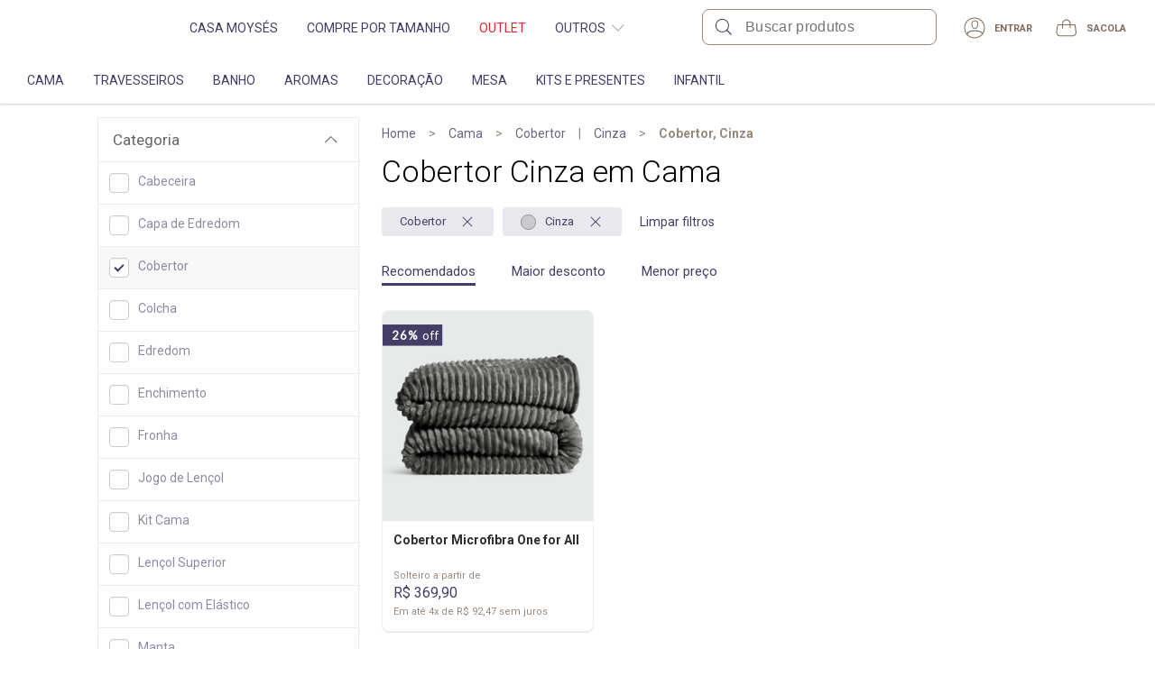

--- FILE ---
content_type: application/javascript; charset=UTF-8
request_url: https://mmartan.com.br/_next/static/chunks/commons~f734b0c6.da4ea1f94db9d9b14d2e.js
body_size: 20469
content:
(window.webpackJsonp=window.webpackJsonp||[]).push([["d97e"],{"8+s/":function(e,t,n){"use strict";function r(e){return e&&"object"==typeof e&&"default"in e?e.default:e}var o=n("q1tI"),i=r(o),a=r(n("Gytx"));function u(e,t,n){return t in e?Object.defineProperty(e,t,{value:n,enumerable:!0,configurable:!0,writable:!0}):e[t]=n,e}var l=!("undefined"==typeof window||!window.document||!window.document.createElement);e.exports=function(e,t,n){if("function"!=typeof e)throw new Error("Expected reducePropsToState to be a function.");if("function"!=typeof t)throw new Error("Expected handleStateChangeOnClient to be a function.");if(void 0!==n&&"function"!=typeof n)throw new Error("Expected mapStateOnServer to either be undefined or a function.");return function(r){if("function"!=typeof r)throw new Error("Expected WrappedComponent to be a React component.");var s,c=[];function f(){s=e(c.map((function(e){return e.props}))),p.canUseDOM?t(s):n&&(s=n(s))}var p=function(e){var t,n;function o(){return e.apply(this,arguments)||this}n=e,(t=o).prototype=Object.create(n.prototype),t.prototype.constructor=t,t.__proto__=n,o.peek=function(){return s},o.rewind=function(){if(o.canUseDOM)throw new Error("You may only call rewind() on the server. Call peek() to read the current state.");var e=s;return s=void 0,c=[],e};var u=o.prototype;return u.shouldComponentUpdate=function(e){return!a(e,this.props)},u.componentWillMount=function(){c.push(this),f()},u.componentDidUpdate=function(){f()},u.componentWillUnmount=function(){var e=c.indexOf(this);c.splice(e,1),f()},u.render=function(){return i.createElement(r,this.props)},o}(o.Component);return u(p,"displayName","SideEffect("+function(e){return e.displayName||e.name||"Component"}(r)+")"),u(p,"canUseDOM",l),p}}},"838P":function(e,t,n){"use strict";Object.defineProperty(t,"__esModule",{value:!0}),t.style=t.toast=t.ToastContainer=void 0;var r=a(n("VsJP")),o=a(n("hwE2")),i=n("u5Bj");function a(e){return e&&e.__esModule?e:{default:e}}t.ToastContainer=r.default,t.toast=o.default,t.style=i.defineStyle},"8PcY":function(e,t,n){"use strict";t.__esModule=!0,t.getChildMapping=o,t.mergeChildMappings=i,t.getInitialChildMapping=function(e,t){return o(e.children,(function(n){return(0,r.cloneElement)(n,{onExited:t.bind(null,n),in:!0,appear:a(n,"appear",e),enter:a(n,"enter",e),exit:a(n,"exit",e)})}))},t.getNextChildMapping=function(e,t,n){var u=o(e.children),l=i(t,u);return Object.keys(l).forEach((function(o){var i=l[o];if((0,r.isValidElement)(i)){var s=o in t,c=o in u,f=t[o],p=(0,r.isValidElement)(f)&&!f.props.in;!c||s&&!p?c||!s||p?c&&s&&(0,r.isValidElement)(f)&&(l[o]=(0,r.cloneElement)(i,{onExited:n.bind(null,i),in:f.props.in,exit:a(i,"exit",e),enter:a(i,"enter",e)})):l[o]=(0,r.cloneElement)(i,{in:!1}):l[o]=(0,r.cloneElement)(i,{onExited:n.bind(null,i),in:!0,exit:a(i,"exit",e),enter:a(i,"enter",e)})}})),l};var r=n("q1tI");function o(e,t){var n=Object.create(null);return e&&r.Children.map(e,(function(e){return e})).forEach((function(e){n[e.key]=function(e){return t&&(0,r.isValidElement)(e)?t(e):e}(e)})),n}function i(e,t){function n(n){return n in t?t[n]:e[n]}e=e||{},t=t||{};var r,o=Object.create(null),i=[];for(var a in e)a in t?i.length&&(o[a]=i,i=[]):i.push(a);var u={};for(var l in t){if(o[l])for(r=0;r<o[l].length;r++){var s=o[l][r];u[o[l][r]]=n(s)}u[l]=n(l)}for(r=0;r<i.length;r++)u[i[r]]=n(i[r]);return u}function a(e,t,n){return null!=n[t]?n[t]:e.props[t]}},AnIM:function(e,t,n){"use strict";Object.defineProperty(t,"__esModule",{value:!0}),t.default=function(e){switch(e){case r.POSITION.TOP_RIGHT:case r.POSITION.BOTTOM_RIGHT:default:return{enter:{from:{opacity:0,transform:"translate3d(3000px, 0, 0)"},"60%":{opacity:1,transform:"translate3d(-25px, 0, 0)"},"75%":{transform:"translate3d(10px, 0, 0)"},"90%":{transform:"translate3d(-5px, 0, 0)"},to:{transform:"none"}},exit:{"20%":{opacity:1,transform:"translate3d(-20px, 0, 0)"},to:{opacity:0,transform:"translate3d(2000px, 0, 0)"}}};case r.POSITION.TOP_LEFT:case r.POSITION.BOTTOM_LEFT:return{enter:{"0%":{opacity:0,transform:"translate3d(-3000px, 0, 0)"},"60%":{opacity:1,transform:"translate3d(25px, 0, 0)"},"75%":{transform:"translate3d(-10px, 0, 0)"},"90%":{transform:"translate3d(5px, 0, 0)"},to:{transform:"none"}},exit:{"20%":{opacity:1,transform:"translate3d(20px, 0, 0)"},to:{opacity:0,transform:"translate3d(-2000px, 0, 0)"}}};case r.POSITION.BOTTOM_CENTER:return{enter:{from:{opacity:0,transform:"translate3d(0, 3000px, 0)"},"60%":{opacity:1,transform:"translate3d(0, -20px, 0)"},"75%":{transform:"translate3d(0, 10px, 0)"},"90%":{transform:"translate3d(0, -5px, 0)"},to:{transform:"translate3d(0, 0, 0)"}},exit:{"20%":{transform:"translate3d(0, 10px, 0)"},"40%, 45%":{opacity:1,transform:"translate3d(0, -20px, 0)"},to:{opacity:0,transform:"translate3d(0, 2000px, 0)"}}};case r.POSITION.TOP_CENTER:return{enter:{"0%":{opacity:0,transform:"translate3d(0, -3000px, 0)"},"60%":{opacity:1,transform:"translate3d(0, 25px, 0)"},"75%":{transform:"translate3d(0, -10px, 0)"},"90%":{transform:"translate3d(0, 5px, 0)"},to:{transform:"none"}},exit:{"20%":{transform:"translate3d(0, -10px, 0)"},"40%, 45%":{opacity:1,transform:"translate3d(0, 20px, 0)"},to:{opacity:0,transform:"translate3d(0, -2000px, 0)"}}}}};var r=n("wUcL")},LKDO:function(e,t,n){"use strict";Object.defineProperty(t,"__esModule",{value:!0});var r=Object.assign||function(e){for(var t=1;t<arguments.length;t++){var n=arguments[t];for(var r in n)Object.prototype.hasOwnProperty.call(n,r)&&(e[r]=n[r])}return e},o=l(n("q1tI")),i=l(n("S3Uj")),a=n("Ad6o"),u=l(n("AnIM"));function l(e){return e&&e.__esModule?e:{default:e}}var s={animationDuration:"0.75s",animationFillMode:"both"},c=function(e){var t=(0,u.default)(e),n=t.enter,o=t.exit,i=a.css.keyframes(r({"from, 60%, 75%, 90%, to":{animationTimingFunction:"cubic-bezier(0.215, 0.610, 0.355, 1.000)"}},n));o.to.padding=0,o.to.height=0,o.to.marginBottom=0;var l=a.css.keyframes(o);return{enter:(0,a.css)(r({},s,{animationName:i})),exit:(0,a.css)(r({},s,{animationName:l}))}};t.default=function(e){var t=e.children,n=e.position,a=function(e,t){var n={};for(var r in e)t.indexOf(r)>=0||Object.prototype.hasOwnProperty.call(e,r)&&(n[r]=e[r]);return n}(e,["children","position"]),u=c(n),l=u.enter,s=u.exit;return o.default.createElement(i.default,r({},a,{timeout:750,onEnter:function(e){return e.classList.add(l)},onEntered:function(e){return e.classList.remove(l)},onExit:function(e){var t=e.getBoundingClientRect().height;e.style.transition="padding 0.75s, height 0.75s, marginBottom 0.75s",e.style.minHeight=0,e.style.height=t>64?t+"px":"64px",e.classList.add(s)}}),t)}},LsVy:function(e,t,n){var r,o,i;o=[t,n("17x9"),n("q1tI")],void 0===(i="function"==typeof(r=function(e,t,n){"use strict";function r(e){return e&&e.__esModule?e:{default:e}}function o(e){return"function"==typeof e.children?n.default.createElement(n.default.Fragment,null,e.children()):n.default.createElement(n.default.Fragment,null,e.children||null)}function i(e){return!!("function"==typeof e?e():e)}function a(e){return o(e)}function u(e){return o(e)}function l(e){var t=e.condition,r=e.children;if(null==r)return null;var o=i(t);return n.default.createElement(n.default.Fragment,null,[].concat(r).find((function(e){return e.type!==n.default.createElement(u,null).type^!o}))||null)}Object.defineProperty(e,"__esModule",{value:!0}),e.Then=a,e.Else=u,e.If=l,e.Unless=c,e.When=f,e.Case=p,e.Default=d,e.Switch=h,e.default=void 0,t=r(t),n=r(n),a.propTypes=u.propTypes={children:t.default.oneOfType([t.default.func,t.default.node])};var s=t.default.oneOfType([t.default.instanceOf(a),t.default.instanceOf(u),t.default.node]);function c(e){var t=e.condition,n=e.children;return!!!i(t)&&n?o({condition:t,children:n}):null}function f(e){var t=e.condition,n=e.children;return i(t)&&n?o({condition:t,children:n}):null}function p(e){return o(e)}function d(e){return o(e)}function h(e){var t,r,o=e.children;return n.default.Children.forEach(o,(function(e){if(n.default.isValidElement(e))if(t||e.type!==p)r||e.type!==d||(r=e);else{i(e.props.condition)&&(t=e)}})),t||r||null}l.propTypes={condition:t.default.oneOfType([t.default.func,t.default.bool]).isRequired,children:t.default.oneOfType([t.default.arrayOf(s),s])},c.propTypes={condition:t.default.oneOfType([t.default.func,t.default.bool]).isRequired,children:t.default.oneOfType([t.default.func,t.default.node])},c.defaultProps={children:null},f.propTypes={condition:t.default.oneOfType([t.default.func,t.default.bool]).isRequired,children:t.default.oneOfType([t.default.func,t.default.node])},f.defaultProps={children:null},p.propTypes={condition:t.default.oneOfType([t.default.func,t.default.bool]).isRequired,children:t.default.oneOfType([t.default.func,t.default.node])},p.defaultProps={children:null},d.propTypes={children:t.default.oneOfType([t.default.func,t.default.node])},d.defaultProps={children:null};var y=t.default.oneOfType([t.default.instanceOf(p),t.default.instanceOf(d),t.default.node]);h.propTypes={children:t.default.oneOfType([t.default.arrayOf(y),y])},h.defaultProps={children:null},l.Then=a,l.Else=u,l.When=f,l.Unless=c,l.Switch=h,l.Case=p,l.Default=d;var m=l;e.default=m})?r.apply(t,o):r)||(e.exports=i)},"P+x6":function(e,t,n){"use strict";Object.defineProperty(t,"__esModule",{value:!0});var r=function(){function e(e,t){for(var n=0;n<t.length;n++){var r=t[n];r.enumerable=r.enumerable||!1,r.configurable=!0,"value"in r&&(r.writable=!0),Object.defineProperty(e,r.key,r)}}return function(t,n,r){return n&&e(t.prototype,n),r&&e(t,r),t}}(),o=Object.assign||function(e){for(var t=1;t<arguments.length;t++){var n=arguments[t];for(var r in n)Object.prototype.hasOwnProperty.call(n,r)&&(e[r]=n[r])}return e},i=n("q1tI"),a=d(i),u=d(n("17x9")),l=n("Ad6o"),s=d(n("ZEMm")),c=n("wUcL"),f=d(n("u5Bj")),p=n("sUc5");function d(e){return e&&e.__esModule?e:{default:e}}function h(e,t){if(!e)throw new ReferenceError("this hasn't been initialised - super() hasn't been called");return!t||"object"!=typeof t&&"function"!=typeof t?e:t}function y(e,t,n){return t in e?Object.defineProperty(e,t,{value:n,enumerable:!0,configurable:!0,writable:!0}):e[t]=n,e}var m={container:function(e,t){var n;return(0,l.css)(o({position:"relative",minHeight:"64px",boxSizing:"border-box",marginBottom:"1rem",padding:"8px",borderRadius:"1px",boxShadow:"0 1px 10px 0 rgba(0, 0, 0, .1), 0 2px 15px 0 rgba(0, 0, 0, .05)",display:"flex",justifyContent:"space-between",maxHeight:"800px",overflow:"hidden",fontFamily:f.default.fontFamily,cursor:"pointer",background:f.default["color"+e.charAt(0).toUpperCase()+e.slice(1)]},"default"===e?{color:"#aaa"}:{},(y(n={},"@media "+f.default.mobile,{marginBottom:0}),y(n,"direction",t?"rtl":"ltr"),n)))},body:(0,l.css)({margin:"auto 0",flex:1})},T=function(e){function t(){var e,n,r;!function(e,t){if(!(e instanceof t))throw new TypeError("Cannot call a class as a function")}(this,t);for(var o=arguments.length,i=Array(o),a=0;a<o;a++)i[a]=arguments[a];return n=r=h(this,(e=t.__proto__||Object.getPrototypeOf(t)).call.apply(e,[this].concat(i))),r.state={isRunning:!0},r.pauseToast=function(){r.setState({isRunning:!1})},r.playToast=function(){r.setState({isRunning:!0})},h(r,n)}return function(e,t){if("function"!=typeof t&&null!==t)throw new TypeError("Super expression must either be null or a function, not "+typeof t);e.prototype=Object.create(t&&t.prototype,{constructor:{value:e,enumerable:!1,writable:!0,configurable:!0}}),t&&(Object.setPrototypeOf?Object.setPrototypeOf(e,t):e.__proto__=t)}(t,i.Component),r(t,[{key:"componentDidMount",value:function(){null!==this.props.onOpen&&this.props.onOpen(this.getChildrenProps())}},{key:"componentWillReceiveProps",value:function(e){this.props.isDocumentHidden!==e.isDocumentHidden&&this.setState({isRunning:!e.isDocumentHidden})}},{key:"componentWillUnmount",value:function(){null!==this.props.onClose&&this.props.onClose(this.getChildrenProps())}},{key:"getChildrenProps",value:function(){return this.props.children.props}},{key:"getToastProps",value:function(){var e={};return!1!==this.props.autoClose&&!0===this.props.pauseOnHover&&(e.onMouseEnter=this.pauseToast,e.onMouseLeave=this.playToast),"string"==typeof this.props.className&&(e.className=this.props.className),this.props.closeOnClick&&(e.onClick=this.props.closeToast),e}},{key:"render",value:function(){var e=this.props,t=e.closeButton,n=e.children,r=e.autoClose,i=e.type,u=e.hideProgressBar,c=e.closeToast,f=e.transition,p=e.position,d=e.onExited,h=e.className,y=e.bodyClassName,T=e.progressClassName,v=e.updateId,E=e.role,b=e.rtl;return a.default.createElement(f,{in:this.props.in,appear:!0,unmountOnExit:!0,onExited:d,position:p},a.default.createElement("div",o({},(0,l.css)(m.container(i,b),"string"!=typeof h&&h),this.getToastProps()),a.default.createElement("div",o({},this.props.in&&{role:E},(0,l.css)(m.body,"string"!=typeof y&&y),"string"==typeof y&&{className:y}),n),!1!==t&&t,!1!==r&&a.default.createElement(s.default,{key:"pb-"+v,rtl:b,delay:r,isRunning:this.state.isRunning,closeToast:c,hide:u,type:i,className:T})))}}]),t}();T.propTypes={closeButton:p.falseOrElement.isRequired,autoClose:p.falseOrDelay.isRequired,children:u.default.node.isRequired,closeToast:u.default.func.isRequired,position:u.default.oneOf((0,p.objectValues)(c.POSITION)).isRequired,pauseOnHover:u.default.bool.isRequired,closeOnClick:u.default.bool.isRequired,transition:u.default.func.isRequired,isDocumentHidden:u.default.bool.isRequired,rtl:u.default.bool.isRequired,in:u.default.bool,onExited:u.default.func,hideProgressBar:u.default.bool,onOpen:u.default.func,onClose:u.default.func,type:u.default.oneOf((0,p.objectValues)(c.TYPE)),className:u.default.oneOfType([u.default.string,u.default.object]),bodyClassName:u.default.oneOfType([u.default.string,u.default.object]),progressClassName:u.default.oneOfType([u.default.string,u.default.object]),updateId:u.default.number,ariaLabel:u.default.string},T.defaultProps={type:c.TYPE.DEFAULT,in:!0,hideProgressBar:!1,onOpen:null,onClose:null,className:null,bodyClassName:null,progressClassName:null,updateId:null,role:"alert"},t.default=T},S3Uj:function(e,t,n){"use strict";t.__esModule=!0,t.default=t.EXITING=t.ENTERED=t.ENTERING=t.EXITED=t.UNMOUNTED=void 0;var r=function(e){if(e&&e.__esModule)return e;var t={};if(null!=e)for(var n in e)if(Object.prototype.hasOwnProperty.call(e,n)){var r=Object.defineProperty&&Object.getOwnPropertyDescriptor?Object.getOwnPropertyDescriptor(e,n):{};r.get||r.set?Object.defineProperty(t,n,r):t[n]=e[n]}return t.default=e,t}(n("17x9")),o=u(n("q1tI")),i=u(n("i8i4")),a=n("VCL8");function u(e){return e&&e.__esModule?e:{default:e}}n("xfxO");var l="unmounted";t.UNMOUNTED=l;var s="exited";t.EXITED=s;var c="entering";t.ENTERING=c;var f="entered";t.ENTERED=f,t.EXITING="exiting";var p=function(e){var t,n;function r(t,n){var r;r=e.call(this,t,n)||this;var o,i=n.transitionGroup,a=i&&!i.isMounting?t.enter:t.appear;return r.appearStatus=null,t.in?a?(o=s,r.appearStatus=c):o=f:o=t.unmountOnExit||t.mountOnEnter?l:s,r.state={status:o},r.nextCallback=null,r}n=e,(t=r).prototype=Object.create(n.prototype),t.prototype.constructor=t,t.__proto__=n;var a=r.prototype;return a.getChildContext=function(){return{transitionGroup:null}},r.getDerivedStateFromProps=function(e,t){return e.in&&t.status===l?{status:s}:null},a.componentDidMount=function(){this.updateStatus(!0,this.appearStatus)},a.componentDidUpdate=function(e){var t=null;if(e!==this.props){var n=this.state.status;this.props.in?n!==c&&n!==f&&(t=c):n!==c&&n!==f||(t="exiting")}this.updateStatus(!1,t)},a.componentWillUnmount=function(){this.cancelNextCallback()},a.getTimeouts=function(){var e,t,n,r=this.props.timeout;return e=t=n=r,null!=r&&"number"!=typeof r&&(e=r.exit,t=r.enter,n=void 0!==r.appear?r.appear:t),{exit:e,enter:t,appear:n}},a.updateStatus=function(e,t){if(void 0===e&&(e=!1),null!==t){this.cancelNextCallback();var n=i.default.findDOMNode(this);t===c?this.performEnter(n,e):this.performExit(n)}else this.props.unmountOnExit&&this.state.status===s&&this.setState({status:l})},a.performEnter=function(e,t){var n=this,r=this.props.enter,o=this.context.transitionGroup?this.context.transitionGroup.isMounting:t,i=this.getTimeouts(),a=o?i.appear:i.enter;t||r?(this.props.onEnter(e,o),this.safeSetState({status:c},(function(){n.props.onEntering(e,o),n.onTransitionEnd(e,a,(function(){n.safeSetState({status:f},(function(){n.props.onEntered(e,o)}))}))}))):this.safeSetState({status:f},(function(){n.props.onEntered(e)}))},a.performExit=function(e){var t=this,n=this.props.exit,r=this.getTimeouts();n?(this.props.onExit(e),this.safeSetState({status:"exiting"},(function(){t.props.onExiting(e),t.onTransitionEnd(e,r.exit,(function(){t.safeSetState({status:s},(function(){t.props.onExited(e)}))}))}))):this.safeSetState({status:s},(function(){t.props.onExited(e)}))},a.cancelNextCallback=function(){null!==this.nextCallback&&(this.nextCallback.cancel(),this.nextCallback=null)},a.safeSetState=function(e,t){t=this.setNextCallback(t),this.setState(e,t)},a.setNextCallback=function(e){var t=this,n=!0;return this.nextCallback=function(r){n&&(n=!1,t.nextCallback=null,e(r))},this.nextCallback.cancel=function(){n=!1},this.nextCallback},a.onTransitionEnd=function(e,t,n){this.setNextCallback(n);var r=null==t&&!this.props.addEndListener;e&&!r?(this.props.addEndListener&&this.props.addEndListener(e,this.nextCallback),null!=t&&setTimeout(this.nextCallback,t)):setTimeout(this.nextCallback,0)},a.render=function(){var e=this.state.status;if(e===l)return null;var t=this.props,n=t.children,r=function(e,t){if(null==e)return{};var n,r,o={},i=Object.keys(e);for(r=0;r<i.length;r++)n=i[r],t.indexOf(n)>=0||(o[n]=e[n]);return o}(t,["children"]);if(delete r.in,delete r.mountOnEnter,delete r.unmountOnExit,delete r.appear,delete r.enter,delete r.exit,delete r.timeout,delete r.addEndListener,delete r.onEnter,delete r.onEntering,delete r.onEntered,delete r.onExit,delete r.onExiting,delete r.onExited,"function"==typeof n)return n(e,r);var i=o.default.Children.only(n);return o.default.cloneElement(i,r)},r}(o.default.Component);function d(){}p.contextTypes={transitionGroup:r.object},p.childContextTypes={transitionGroup:function(){}},p.propTypes={},p.defaultProps={in:!1,mountOnEnter:!1,unmountOnExit:!1,appear:!1,enter:!0,exit:!0,onEnter:d,onEntering:d,onEntered:d,onExit:d,onExiting:d,onExited:d},p.UNMOUNTED=0,p.EXITED=1,p.ENTERING=2,p.ENTERED=3,p.EXITING=4;var h=(0,a.polyfill)(p);t.default=h},TJpk:function(e,t,n){t.__esModule=!0,t.Helmet=void 0;var r=Object.assign||function(e){for(var t=1;t<arguments.length;t++){var n=arguments[t];for(var r in n)Object.prototype.hasOwnProperty.call(n,r)&&(e[r]=n[r])}return e},o=function(){function e(e,t){for(var n=0;n<t.length;n++){var r=t[n];r.enumerable=r.enumerable||!1,r.configurable=!0,"value"in r&&(r.writable=!0),Object.defineProperty(e,r.key,r)}}return function(t,n,r){return n&&e(t.prototype,n),r&&e(t,r),t}}(),i=f(n("q1tI")),a=f(n("17x9")),u=f(n("8+s/")),l=f(n("bmMU")),s=n("v1p5"),c=n("hFT/");function f(e){return e&&e.__esModule?e:{default:e}}function p(e,t){var n={};for(var r in e)t.indexOf(r)>=0||Object.prototype.hasOwnProperty.call(e,r)&&(n[r]=e[r]);return n}var d,h,y,m=(0,u.default)(s.reducePropsToState,s.handleClientStateChange,s.mapStateOnServer)((function(){return null})),T=(d=m,y=h=function(e){function t(){return function(e,t){if(!(e instanceof t))throw new TypeError("Cannot call a class as a function")}(this,t),function(e,t){if(!e)throw new ReferenceError("this hasn't been initialised - super() hasn't been called");return!t||"object"!=typeof t&&"function"!=typeof t?e:t}(this,e.apply(this,arguments))}return function(e,t){if("function"!=typeof t&&null!==t)throw new TypeError("Super expression must either be null or a function, not "+typeof t);e.prototype=Object.create(t&&t.prototype,{constructor:{value:e,enumerable:!1,writable:!0,configurable:!0}}),t&&(Object.setPrototypeOf?Object.setPrototypeOf(e,t):e.__proto__=t)}(t,e),t.prototype.shouldComponentUpdate=function(e){return!(0,l.default)(this.props,e)},t.prototype.mapNestedChildrenToProps=function(e,t){if(!t)return null;switch(e.type){case c.TAG_NAMES.SCRIPT:case c.TAG_NAMES.NOSCRIPT:return{innerHTML:t};case c.TAG_NAMES.STYLE:return{cssText:t}}throw new Error("<"+e.type+" /> elements are self-closing and can not contain children. Refer to our API for more information.")},t.prototype.flattenArrayTypeChildren=function(e){var t,n=e.child,o=e.arrayTypeChildren,i=e.newChildProps,a=e.nestedChildren;return r({},o,((t={})[n.type]=[].concat(o[n.type]||[],[r({},i,this.mapNestedChildrenToProps(n,a))]),t))},t.prototype.mapObjectTypeChildren=function(e){var t,n,o=e.child,i=e.newProps,a=e.newChildProps,u=e.nestedChildren;switch(o.type){case c.TAG_NAMES.TITLE:return r({},i,((t={})[o.type]=u,t.titleAttributes=r({},a),t));case c.TAG_NAMES.BODY:return r({},i,{bodyAttributes:r({},a)});case c.TAG_NAMES.HTML:return r({},i,{htmlAttributes:r({},a)})}return r({},i,((n={})[o.type]=r({},a),n))},t.prototype.mapArrayTypeChildrenToProps=function(e,t){var n=r({},t);return Object.keys(e).forEach((function(t){var o;n=r({},n,((o={})[t]=e[t],o))})),n},t.prototype.warnOnInvalidChildren=function(e,t){return!0},t.prototype.mapChildrenToProps=function(e,t){var n=this,r={};return i.default.Children.forEach(e,(function(e){if(e&&e.props){var o=e.props,i=o.children,a=p(o,["children"]),u=(0,s.convertReactPropstoHtmlAttributes)(a);switch(n.warnOnInvalidChildren(e,i),e.type){case c.TAG_NAMES.LINK:case c.TAG_NAMES.META:case c.TAG_NAMES.NOSCRIPT:case c.TAG_NAMES.SCRIPT:case c.TAG_NAMES.STYLE:r=n.flattenArrayTypeChildren({child:e,arrayTypeChildren:r,newChildProps:u,nestedChildren:i});break;default:t=n.mapObjectTypeChildren({child:e,newProps:t,newChildProps:u,nestedChildren:i})}}})),t=this.mapArrayTypeChildrenToProps(r,t)},t.prototype.render=function(){var e=this.props,t=e.children,n=p(e,["children"]),o=r({},n);return t&&(o=this.mapChildrenToProps(t,o)),i.default.createElement(d,o)},o(t,null,[{key:"canUseDOM",set:function(e){d.canUseDOM=e}}]),t}(i.default.Component),h.propTypes={base:a.default.object,bodyAttributes:a.default.object,children:a.default.oneOfType([a.default.arrayOf(a.default.node),a.default.node]),defaultTitle:a.default.string,defer:a.default.bool,encodeSpecialCharacters:a.default.bool,htmlAttributes:a.default.object,link:a.default.arrayOf(a.default.object),meta:a.default.arrayOf(a.default.object),noscript:a.default.arrayOf(a.default.object),onChangeClientState:a.default.func,script:a.default.arrayOf(a.default.object),style:a.default.arrayOf(a.default.object),title:a.default.string,titleAttributes:a.default.object,titleTemplate:a.default.string},h.defaultProps={defer:!0,encodeSpecialCharacters:!0},h.peek=d.peek,h.rewind=function(){var e=d.rewind();return e||(e=(0,s.mapStateOnServer)({baseTag:[],bodyAttributes:{},encodeSpecialCharacters:!0,htmlAttributes:{},linkTags:[],metaTags:[],noscriptTags:[],scriptTags:[],styleTags:[],title:"",titleAttributes:{}})),e},y);T.renderStatic=T.rewind,t.Helmet=T,t.default=T},TOwV:function(e,t,n){"use strict";e.exports=n("qT12")},UnXY:function(e,t,n){"use strict";t.__esModule=!0,t.default=void 0;var r=u(n("17x9")),o=u(n("q1tI")),i=n("VCL8"),a=n("8PcY");function u(e){return e&&e.__esModule?e:{default:e}}function l(){return(l=Object.assign||function(e){for(var t=1;t<arguments.length;t++){var n=arguments[t];for(var r in n)Object.prototype.hasOwnProperty.call(n,r)&&(e[r]=n[r])}return e}).apply(this,arguments)}function s(e){if(void 0===e)throw new ReferenceError("this hasn't been initialised - super() hasn't been called");return e}var c=Object.values||function(e){return Object.keys(e).map((function(t){return e[t]}))},f=function(e){var t,n;function r(t,n){var r,o=(r=e.call(this,t,n)||this).handleExited.bind(s(s(r)));return r.state={handleExited:o,firstRender:!0},r}n=e,(t=r).prototype=Object.create(n.prototype),t.prototype.constructor=t,t.__proto__=n;var i=r.prototype;return i.getChildContext=function(){return{transitionGroup:{isMounting:!this.appeared}}},i.componentDidMount=function(){this.appeared=!0,this.mounted=!0},i.componentWillUnmount=function(){this.mounted=!1},r.getDerivedStateFromProps=function(e,t){var n=t.children,r=t.handleExited;return{children:t.firstRender?(0,a.getInitialChildMapping)(e,r):(0,a.getNextChildMapping)(e,n,r),firstRender:!1}},i.handleExited=function(e,t){var n=(0,a.getChildMapping)(this.props.children);e.key in n||(e.props.onExited&&e.props.onExited(t),this.mounted&&this.setState((function(t){var n=l({},t.children);return delete n[e.key],{children:n}})))},i.render=function(){var e=this.props,t=e.component,n=e.childFactory,r=function(e,t){if(null==e)return{};var n,r,o={},i=Object.keys(e);for(r=0;r<i.length;r++)n=i[r],t.indexOf(n)>=0||(o[n]=e[n]);return o}(e,["component","childFactory"]),i=c(this.state.children).map(n);return delete r.appear,delete r.enter,delete r.exit,null===t?i:o.default.createElement(t,r,i)},r}(o.default.Component);f.childContextTypes={transitionGroup:r.default.object.isRequired},f.propTypes={},f.defaultProps={component:"div",childFactory:function(e){return e}};var p=(0,i.polyfill)(f);t.default=p,e.exports=t.default},VCL8:function(e,t,n){"use strict";function r(){var e=this.constructor.getDerivedStateFromProps(this.props,this.state);null!=e&&this.setState(e)}function o(e){this.setState(function(t){var n=this.constructor.getDerivedStateFromProps(e,t);return null!=n?n:null}.bind(this))}function i(e,t){try{var n=this.props,r=this.state;this.props=e,this.state=t,this.__reactInternalSnapshotFlag=!0,this.__reactInternalSnapshot=this.getSnapshotBeforeUpdate(n,r)}finally{this.props=n,this.state=r}}function a(e){var t=e.prototype;if(!t||!t.isReactComponent)throw new Error("Can only polyfill class components");if("function"!=typeof e.getDerivedStateFromProps&&"function"!=typeof t.getSnapshotBeforeUpdate)return e;var n=null,a=null,u=null;if("function"==typeof t.componentWillMount?n="componentWillMount":"function"==typeof t.UNSAFE_componentWillMount&&(n="UNSAFE_componentWillMount"),"function"==typeof t.componentWillReceiveProps?a="componentWillReceiveProps":"function"==typeof t.UNSAFE_componentWillReceiveProps&&(a="UNSAFE_componentWillReceiveProps"),"function"==typeof t.componentWillUpdate?u="componentWillUpdate":"function"==typeof t.UNSAFE_componentWillUpdate&&(u="UNSAFE_componentWillUpdate"),null!==n||null!==a||null!==u){var l=e.displayName||e.name,s="function"==typeof e.getDerivedStateFromProps?"getDerivedStateFromProps()":"getSnapshotBeforeUpdate()";throw Error("Unsafe legacy lifecycles will not be called for components using new component APIs.\n\n"+l+" uses "+s+" but also contains the following legacy lifecycles:"+(null!==n?"\n  "+n:"")+(null!==a?"\n  "+a:"")+(null!==u?"\n  "+u:"")+"\n\nThe above lifecycles should be removed. Learn more about this warning here:\nhttps://fb.me/react-async-component-lifecycle-hooks")}if("function"==typeof e.getDerivedStateFromProps&&(t.componentWillMount=r,t.componentWillReceiveProps=o),"function"==typeof t.getSnapshotBeforeUpdate){if("function"!=typeof t.componentDidUpdate)throw new Error("Cannot polyfill getSnapshotBeforeUpdate() for components that do not define componentDidUpdate() on the prototype");t.componentWillUpdate=i;var c=t.componentDidUpdate;t.componentDidUpdate=function(e,t,n){var r=this.__reactInternalSnapshotFlag?this.__reactInternalSnapshot:n;c.call(this,e,t,r)}}return e}n.r(t),n.d(t,"polyfill",(function(){return a})),r.__suppressDeprecationWarning=!0,o.__suppressDeprecationWarning=!0,i.__suppressDeprecationWarning=!0},VsJP:function(e,t,n){"use strict";Object.defineProperty(t,"__esModule",{value:!0});var r="function"==typeof Symbol&&"symbol"==typeof Symbol.iterator?function(e){return typeof e}:function(e){return e&&"function"==typeof Symbol&&e.constructor===Symbol&&e!==Symbol.prototype?"symbol":typeof e},o=function(){function e(e,t){for(var n=0;n<t.length;n++){var r=t[n];r.enumerable=r.enumerable||!1,r.configurable=!0,"value"in r&&(r.writable=!0),Object.defineProperty(e,r.key,r)}}return function(t,n,r){return n&&e(t.prototype,n),r&&e(t,r),t}}(),i=Object.assign||function(e){for(var t=1;t<arguments.length;t++){var n=arguments[t];for(var r in n)Object.prototype.hasOwnProperty.call(n,r)&&(e[r]=n[r])}return e},a=n("q1tI"),u=v(a),l=v(n("17x9")),s=n("Ad6o"),c=v(n("UnXY")),f=v(n("P+x6")),p=v(n("r960")),d=v(n("LKDO")),h=n("wUcL"),y=v(n("u5Bj")),m=v(n("eVh6")),T=n("sUc5");function v(e){return e&&e.__esModule?e:{default:e}}function E(e){if(Array.isArray(e)){for(var t=0,n=Array(e.length);t<e.length;t++)n[t]=e[t];return n}return Array.from(e)}function b(e,t){if(!e)throw new ReferenceError("this hasn't been initialised - super() hasn't been called");return!t||"object"!=typeof t&&"function"!=typeof t?e:t}function g(e,t,n){return t in e?Object.defineProperty(e,t,{value:n,enumerable:!0,configurable:!0,writable:!0}):e[t]=n,e}var O=function(e){function t(){var e,n,r;!function(e,t){if(!(e instanceof t))throw new TypeError("Cannot call a class as a function")}(this,t);for(var o=arguments.length,i=Array(o),a=0;a<o;a++)i[a]=arguments[a];return n=r=b(this,(e=t.__proto__||Object.getPrototypeOf(t)).call.apply(e,[this].concat(i))),r.state={toast:[],isDocumentHidden:!1},r.collection={},r.isDocumentHidden=function(){return r.setState({isDocumentHidden:document.hidden})},r.isToastActive=function(e){return-1!==r.state.toast.indexOf(parseInt(e,10))},b(r,n)}return function(e,t){if("function"!=typeof t&&null!==t)throw new TypeError("Super expression must either be null or a function, not "+typeof t);e.prototype=Object.create(t&&t.prototype,{constructor:{value:e,enumerable:!1,writable:!0,configurable:!0}}),t&&(Object.setPrototypeOf?Object.setPrototypeOf(e,t):e.__proto__=t)}(t,a.Component),o(t,[{key:"componentDidMount",value:function(){var e=this,t=h.ACTION.SHOW,n=h.ACTION.CLEAR,r=h.ACTION.MOUNTED;m.default.on(t,(function(t,n){return e.show(t,n)})).on(n,(function(t){return null!==t?e.removeToast(t):e.clear()})).emit(r,this),document.addEventListener("visibilitychange",this.isDocumentHidden)}},{key:"componentWillUnmount",value:function(){m.default.off(h.ACTION.SHOW),m.default.off(h.ACTION.CLEAR),document.removeEventListener("visibilitychange",this.isDocumentHidden)}},{key:"removeToast",value:function(e){this.setState({toast:this.state.toast.filter((function(t){return t!==parseInt(e,10)}))})}},{key:"makeCloseButton",value:function(e,t,n){var r=this,o=this.props.closeButton;return((0,a.isValidElement)(e)||!1===e)&&(o=e),!1!==o&&(0,a.cloneElement)(o,{closeToast:function(){return r.removeToast(t)},type:n})}},{key:"getAutoCloseDelay",value:function(e){return!1===e||(0,T.isValidDelay)(e)?e:this.props.autoClose}},{key:"isFunction",value:function(e){return!!(e&&e.constructor&&e.call&&e.apply)}},{key:"canBeRendered",value:function(e){return(0,a.isValidElement)(e)||"string"==typeof e||"number"==typeof e||this.isFunction(e)}},{key:"show",value:function(e,t){var n=this;if(!this.canBeRendered(e))throw new Error("The element you provided cannot be rendered. You provided an element of type "+(void 0===e?"undefined":r(e)));var o=t.toastId,u=function(){return n.removeToast(o)},l={id:o,type:t.type,closeToast:u,updateId:t.updateId,rtl:this.props.rtl,position:t.position||this.props.position,transition:t.transition||this.props.transition,className:t.className||this.props.toastClassName,bodyClassName:t.bodyClassName||this.props.bodyClassName,closeButton:this.makeCloseButton(t.closeButton,o,t.type),pauseOnHover:null!==t.pauseOnHover?t.pauseOnHover:this.props.pauseOnHover,closeOnClick:null!==t.closeOnClick?t.closeOnClick:this.props.closeOnClick,progressClassName:t.progressClassName||this.props.progressClassName,autoClose:this.getAutoCloseDelay(!1!==t.autoClose?parseInt(t.autoClose,10):t.autoClose),hideProgressBar:"boolean"==typeof t.hideProgressBar?t.hideProgressBar:this.props.hideProgressBar};this.isFunction(t.onOpen)&&(l.onOpen=t.onOpen),this.isFunction(t.onClose)&&(l.onClose=t.onClose),(0,a.isValidElement)(e)&&"string"!=typeof e.type&&"number"!=typeof e.type?e=(0,a.cloneElement)(e,{closeToast:u}):this.isFunction(e)&&(e=e({closeToast:u})),this.collection=i({},this.collection,g({},o,{position:l.position,options:l,content:e})),this.setState({toast:null!==l.updateId?[].concat(E(this.state.toast)):[].concat(E(this.state.toast),[o])})}},{key:"makeToast",value:function(e,t){return u.default.createElement(f.default,i({},t,{isDocumentHidden:this.state.isDocumentHidden,key:"toast-"+t.id}),e)}},{key:"clear",value:function(){this.setState({toast:[]})}},{key:"renderToast",value:function(){var e=this,t={},n=this.props,r=n.className,o=n.style;return(n.newestOnTop?Object.keys(this.collection).reverse():Object.keys(this.collection)).forEach((function(n){var r=e.collection[n];t[r.position]||(t[r.position]=[]),-1!==e.state.toast.indexOf(parseInt(n,10))?t[r.position].push(e.makeToast(r.content,r.options)):(t[r.position].push(null),delete e.collection[n])})),Object.keys(t).map((function(n){var a=1===t[n].length&&null===t[n][0];return u.default.createElement(c.default,i({},(0,s.css)(function(e,t,n){return(0,s.css)(i({zIndex:y.default.zIndex,position:"fixed",padding:"4px",width:y.default.width,boxSizing:"border-box",color:"#fff"},e?{pointerEvents:"none"}:{},g({},"@media "+y.default.mobile,i({width:"100vw",padding:0},n?{right:0}:{left:0},{margin:0,position:"fixed"},"top"===t.substring(0,3)?{top:0}:{bottom:0}))),(r=t.toUpperCase().replace("-","_"),o=void 0!==h.POSITION[r]?y.default[r]:y.default.TOP_RIGHT,-1!==r.indexOf("CENTER")&&void 0===o.marginLeft&&(o.marginLeft="-"+parseInt(y.default.width,10)/2+"px"),o));var r,o}(a,n,e.props.rtl),"string"!=typeof r&&r),"string"==typeof r&&{className:r},null!==o&&{style:o},{key:"container-"+n}),t[n])}))}},{key:"render",value:function(){return u.default.createElement("div",null,this.renderToast())}}]),t}();O.propTypes={position:l.default.oneOf((0,T.objectValues)(h.POSITION)),autoClose:T.falseOrDelay,closeButton:T.falseOrElement,hideProgressBar:l.default.bool,pauseOnHover:l.default.bool,closeOnClick:l.default.bool,newestOnTop:l.default.bool,className:l.default.oneOfType([l.default.string,l.default.object]),style:l.default.object,toastClassName:l.default.oneOfType([l.default.string,l.default.object]),bodyClassName:l.default.oneOfType([l.default.string,l.default.object]),progressClassName:l.default.oneOfType([l.default.string,l.default.object]),transition:l.default.func,rtl:l.default.bool},O.defaultProps={position:h.POSITION.TOP_RIGHT,transition:d.default,rtl:!1,autoClose:5e3,hideProgressBar:!1,closeButton:u.default.createElement(p.default,null),pauseOnHover:!0,closeOnClick:!0,newestOnTop:!1,className:null,style:null,toastClassName:null,bodyClassName:null,progressClassName:null},t.default=O},ZEMm:function(e,t,n){"use strict";Object.defineProperty(t,"__esModule",{value:!0});var r=Object.assign||function(e){for(var t=1;t<arguments.length;t++){var n=arguments[t];for(var r in n)Object.prototype.hasOwnProperty.call(n,r)&&(e[r]=n[r])}return e},o=s(n("q1tI")),i=s(n("17x9")),a=n("Ad6o"),u=n("wUcL"),l=s(n("u5Bj"));function s(e){return e&&e.__esModule?e:{default:e}}var c=a.css.keyframes({"0%":{width:"100%"},"100%":{width:0}}),f=function(e,t,n,o,i){return(0,a.css)(r({position:"absolute",bottom:0,width:0,height:"5px",zIndex:l.default.zIndex,opacity:n?0:.7,animation:c+" linear 1",animationPlayState:t?"running":"paused",animationDuration:o+"ms",backgroundColor:"rgba(255,255,255,.7)"},"default"===e?{background:i?l.default.colorProgressDefault.replace("to right","to left"):l.default.colorProgressDefault}:{},i?{right:0}:{left:0}))};function p(e){var t=e.delay,n=e.isRunning,i=e.closeToast,u=e.type,l=e.hide,s=e.className,c=e.rtl;return o.default.createElement("div",r({},(0,a.css)(f(u,n,l,t,c),"string"!=typeof s&&s),"string"==typeof s&&{className:s},{onAnimationEnd:i}))}p.propTypes={delay:i.default.number.isRequired,isRunning:i.default.bool.isRequired,closeToast:i.default.func.isRequired,rtl:i.default.bool.isRequired,type:i.default.string,hide:i.default.bool,className:i.default.oneOfType([i.default.string,i.default.object])},p.defaultProps={type:u.TYPE.DEFAULT,hide:!1,className:""},t.default=p},bmMU:function(e,t,n){"use strict";var r=Array.isArray,o=Object.keys,i=Object.prototype.hasOwnProperty,a="undefined"!=typeof Element;e.exports=function(e,t){try{return function e(t,n){if(t===n)return!0;if(t&&n&&"object"==typeof t&&"object"==typeof n){var u,l,s,c=r(t),f=r(n);if(c&&f){if((l=t.length)!=n.length)return!1;for(u=l;0!=u--;)if(!e(t[u],n[u]))return!1;return!0}if(c!=f)return!1;var p=t instanceof Date,d=n instanceof Date;if(p!=d)return!1;if(p&&d)return t.getTime()==n.getTime();var h=t instanceof RegExp,y=n instanceof RegExp;if(h!=y)return!1;if(h&&y)return t.toString()==n.toString();var m=o(t);if((l=m.length)!==o(n).length)return!1;for(u=l;0!=u--;)if(!i.call(n,m[u]))return!1;if(a&&t instanceof Element&&n instanceof Element)return t===n;for(u=l;0!=u--;)if(!("_owner"===(s=m[u])&&t.$$typeof||e(t[s],n[s])))return!1;return!0}return t!=t&&n!=n}(e,t)}catch(e){if(e.message&&e.message.match(/stack|recursion/i)||-2146828260===e.number)return!1;throw e}}},eVh6:function(e,t,n){"use strict";Object.defineProperty(t,"__esModule",{value:!0});var r={eventList:new Map,on:function(e,t){return this.eventList.has(e)||this.eventList.set(e,[]),this.eventList.get(e).push(t),this},off:function(){var e=arguments.length>0&&void 0!==arguments[0]?arguments[0]:null;return this.eventList.delete(e)},emit:function(e){for(var t=this,n=arguments.length,r=Array(n>1?n-1:0),o=1;o<n;o++)r[o-1]=arguments[o];return!!this.eventList.has(e)&&(this.eventList.get(e).forEach((function(e){return setTimeout((function(){return e.call.apply(e,[t].concat(function(e){if(Array.isArray(e)){for(var t=0,n=Array(e.length);t<e.length;t++)n[t]=e[t];return n}return Array.from(e)}(r)))}),0)})),!0)}};t.default=r},"hFT/":function(e,t){t.__esModule=!0,t.ATTRIBUTE_NAMES={BODY:"bodyAttributes",HTML:"htmlAttributes",TITLE:"titleAttributes"};var n=t.TAG_NAMES={BASE:"base",BODY:"body",HEAD:"head",HTML:"html",LINK:"link",META:"meta",NOSCRIPT:"noscript",SCRIPT:"script",STYLE:"style",TITLE:"title"},r=(t.VALID_TAG_NAMES=Object.keys(n).map((function(e){return n[e]})),t.TAG_PROPERTIES={CHARSET:"charset",CSS_TEXT:"cssText",HREF:"href",HTTPEQUIV:"http-equiv",INNER_HTML:"innerHTML",ITEM_PROP:"itemprop",NAME:"name",PROPERTY:"property",REL:"rel",SRC:"src"},t.REACT_TAG_MAP={accesskey:"accessKey",charset:"charSet",class:"className",contenteditable:"contentEditable",contextmenu:"contextMenu","http-equiv":"httpEquiv",itemprop:"itemProp",tabindex:"tabIndex"});t.HELMET_PROPS={DEFAULT_TITLE:"defaultTitle",DEFER:"defer",ENCODE_SPECIAL_CHARACTERS:"encodeSpecialCharacters",ON_CHANGE_CLIENT_STATE:"onChangeClientState",TITLE_TEMPLATE:"titleTemplate"},t.HTML_TAG_MAP=Object.keys(r).reduce((function(e,t){return e[r[t]]=t,e}),{}),t.SELF_CLOSING_TAGS=[n.NOSCRIPT,n.SCRIPT,n.STYLE],t.HELMET_ATTRIBUTE="data-react-helmet"},hwE2:function(e,t,n){"use strict";Object.defineProperty(t,"__esModule",{value:!0});var r,o=Object.assign||function(e){for(var t=1;t<arguments.length;t++){var n=arguments[t];for(var r in n)Object.prototype.hasOwnProperty.call(n,r)&&(e[r]=n[r])}return e},i=(r=n("eVh6"))&&r.__esModule?r:{default:r},a=n("wUcL"),u={type:a.TYPE.DEFAULT,autoClose:null,closeButton:null,hideProgressBar:null,position:null,pauseOnHover:null,closeOnClick:null,className:null,bodyClassName:null,progressClassName:null,transition:null,updateId:null},l=null,s=[],c=0;function f(e,t){return o({},u,e,{type:t,toastId:++c})}function p(e,t){return null!==l?i.default.emit(a.ACTION.SHOW,e,t):s.push({action:a.ACTION.SHOW,content:e,options:t}),t.toastId}var d=o((function(e,t){return p(e,f(t,t&&t.type||a.TYPE.DEFAULT))}),{success:function(e,t){return p(e,f(t,a.TYPE.SUCCESS))},info:function(e,t){return p(e,f(t,a.TYPE.INFO))},warn:function(e,t){return p(e,f(t,a.TYPE.WARNING))},warning:function(e,t){return p(e,f(t,a.TYPE.WARNING))},error:function(e,t){return p(e,f(t,a.TYPE.ERROR))},dismiss:function(){var e=arguments.length>0&&void 0!==arguments[0]?arguments[0]:null;return l&&i.default.emit(a.ACTION.CLEAR,e)},isActive:function(){return!1},update:function(e,t){setTimeout((function(){if(l&&void 0!==l.collection[e]){var n=l.collection[e],r=n.options,i=n.content,a=null!==r.updateId?r.updateId+1:1,u=o({},r,t,{toastId:e,updateId:a}),s=void 0!==u.render?u.render:i;delete u.render,p(s,u)}}),0)}},{POSITION:a.POSITION,TYPE:a.TYPE});i.default.on(a.ACTION.MOUNTED,(function(e){l=e,d.isActive=function(e){return l.isToastActive(e)},s.forEach((function(e){i.default.emit(e.action,e.content,e.options)})),s=[]})),t.default=d},qT12:function(e,t,n){"use strict";var r="function"==typeof Symbol&&Symbol.for,o=r?Symbol.for("react.element"):60103,i=r?Symbol.for("react.portal"):60106,a=r?Symbol.for("react.fragment"):60107,u=r?Symbol.for("react.strict_mode"):60108,l=r?Symbol.for("react.profiler"):60114,s=r?Symbol.for("react.provider"):60109,c=r?Symbol.for("react.context"):60110,f=r?Symbol.for("react.async_mode"):60111,p=r?Symbol.for("react.concurrent_mode"):60111,d=r?Symbol.for("react.forward_ref"):60112,h=r?Symbol.for("react.suspense"):60113,y=r?Symbol.for("react.suspense_list"):60120,m=r?Symbol.for("react.memo"):60115,T=r?Symbol.for("react.lazy"):60116,v=r?Symbol.for("react.block"):60121,E=r?Symbol.for("react.fundamental"):60117,b=r?Symbol.for("react.responder"):60118,g=r?Symbol.for("react.scope"):60119;function O(e){if("object"==typeof e&&null!==e){var t=e.$$typeof;switch(t){case o:switch(e=e.type){case f:case p:case a:case l:case u:case h:return e;default:switch(e=e&&e.$$typeof){case c:case d:case T:case m:case s:return e;default:return t}}case i:return t}}}function S(e){return O(e)===p}t.AsyncMode=f,t.ConcurrentMode=p,t.ContextConsumer=c,t.ContextProvider=s,t.Element=o,t.ForwardRef=d,t.Fragment=a,t.Lazy=T,t.Memo=m,t.Portal=i,t.Profiler=l,t.StrictMode=u,t.Suspense=h,t.isAsyncMode=function(e){return S(e)||O(e)===f},t.isConcurrentMode=S,t.isContextConsumer=function(e){return O(e)===c},t.isContextProvider=function(e){return O(e)===s},t.isElement=function(e){return"object"==typeof e&&null!==e&&e.$$typeof===o},t.isForwardRef=function(e){return O(e)===d},t.isFragment=function(e){return O(e)===a},t.isLazy=function(e){return O(e)===T},t.isMemo=function(e){return O(e)===m},t.isPortal=function(e){return O(e)===i},t.isProfiler=function(e){return O(e)===l},t.isStrictMode=function(e){return O(e)===u},t.isSuspense=function(e){return O(e)===h},t.isValidElementType=function(e){return"string"==typeof e||"function"==typeof e||e===a||e===p||e===l||e===u||e===h||e===y||"object"==typeof e&&null!==e&&(e.$$typeof===T||e.$$typeof===m||e.$$typeof===s||e.$$typeof===c||e.$$typeof===d||e.$$typeof===E||e.$$typeof===b||e.$$typeof===g||e.$$typeof===v)},t.typeOf=O},r960:function(e,t,n){"use strict";Object.defineProperty(t,"__esModule",{value:!0});var r=Object.assign||function(e){for(var t=1;t<arguments.length;t++){var n=arguments[t];for(var r in n)Object.prototype.hasOwnProperty.call(n,r)&&(e[r]=n[r])}return e},o=u(n("q1tI")),i=u(n("17x9")),a=n("Ad6o");function u(e){return e&&e.__esModule?e:{default:e}}function l(e){var t=e.closeToast,n=e.type,i=e.ariaLabel;return o.default.createElement("button",r({},function(e){return(0,a.css)({color:e?"#000":"#fff",fontWeight:"bold",fontSize:"14px",background:"transparent",outline:"none",border:"none",padding:0,cursor:"pointer",opacity:e?"0.3":"0.7",transition:".3s ease",alignSelf:"flex-start",":hover, :focus":{opacity:1}})}("default"===n),{type:"button",onClick:t,"aria-label":i}),"✖")}l.propTypes={closeToast:i.default.func,arialLabel:i.default.string},l.defaultProps={ariaLabel:"close"},t.default=l},sUc5:function(e,t,n){"use strict";Object.defineProperty(t,"__esModule",{value:!0}),t.falseOrElement=t.falseOrDelay=void 0,t.isValidDelay=o,t.objectValues=function(e){return Object.keys(e).map((function(t){return e[t]}))};var r=n("q1tI");function o(e){return"number"==typeof e&&!isNaN(e)&&e>0}function i(e){return e.isRequired=function(t,n,r){if(void 0===t[n])return new Error("The prop "+n+" is marked as required in \n      "+r+", but its value is undefined.");e(t,n,r)},e}t.falseOrDelay=i((function(e,t,n){var r=e[t];return!1===r||o(r)?null:new Error(n+" expect "+t+" \n      to be a valid Number > 0 or equal to false. "+r+" given.")})),t.falseOrElement=i((function(e,t,n){var o=e[t];return!1===o||(0,r.isValidElement)(o)?null:new Error(n+" expect "+t+" \n      to be a valid react element or equal to false. "+o+" given.")}))},tAlu:function(e,t,n){var r;e.exports=(r=n("q1tI"),function(e){function t(r){if(n[r])return n[r].exports;var o=n[r]={exports:{},id:r,loaded:!1};return e[r].call(o.exports,o,o.exports,t),o.loaded=!0,o.exports}var n={};return t.m=e,t.c=n,t.p="",t(0)}([function(e,t,n){"use strict";function r(e){return e&&e.__esModule?e:{default:e}}Object.defineProperty(t,"__esModule",{value:!0}),t.conformToMask=void 0;var o=Object.assign||function(e){for(var t=1;t<arguments.length;t++){var n=arguments[t];for(var r in n)Object.prototype.hasOwnProperty.call(n,r)&&(e[r]=n[r])}return e},i=function(){function e(e,t){for(var n=0;n<t.length;n++){var r=t[n];r.enumerable=r.enumerable||!1,r.configurable=!0,"value"in r&&(r.writable=!0),Object.defineProperty(e,r.key,r)}}return function(t,n,r){return n&&e(t.prototype,n),r&&e(t,r),t}}(),a=n(3);Object.defineProperty(t,"conformToMask",{enumerable:!0,get:function(){return r(a).default}});var u=r(n(11)),l=r(n(9)),s=r(n(5)),c=n(2),f=function(e){function t(){var e;!function(e,t){if(!(e instanceof t))throw new TypeError("Cannot call a class as a function")}(this,t);for(var n=arguments.length,r=Array(n),o=0;o<n;o++)r[o]=arguments[o];var i=function(e,t){if(!e)throw new ReferenceError("this hasn't been initialised - super() hasn't been called");return!t||"object"!=typeof t&&"function"!=typeof t?e:t}(this,(e=t.__proto__||Object.getPrototypeOf(t)).call.apply(e,[this].concat(r)));return i.setRef=i.setRef.bind(i),i.onBlur=i.onBlur.bind(i),i.onChange=i.onChange.bind(i),i}return function(e,t){if("function"!=typeof t&&null!==t)throw new TypeError("Super expression must either be null or a function, not "+typeof t);e.prototype=Object.create(t&&t.prototype,{constructor:{value:e,enumerable:!1,writable:!0,configurable:!0}}),t&&(Object.setPrototypeOf?Object.setPrototypeOf(e,t):e.__proto__=t)}(t,e),i(t,[{key:"setRef",value:function(e){this.inputElement=e}},{key:"initTextMask",value:function(){var e=this.props,t=this.props.value;this.textMaskInputElement=(0,s.default)(o({inputElement:this.inputElement},e)),this.textMaskInputElement.update(t)}},{key:"componentDidMount",value:function(){this.initTextMask()}},{key:"componentDidUpdate",value:function(e){var t=this.props,n=t.value,r=t.pipe,o=t.mask,i={guide:t.guide,placeholderChar:t.placeholderChar,showMask:t.showMask},a="function"==typeof r&&"function"==typeof e.pipe?r.toString()!==e.pipe.toString():(0,c.isNil)(r)&&!(0,c.isNil)(e.pipe)||!(0,c.isNil)(r)&&(0,c.isNil)(e.pipe),u=o.toString()!==e.mask.toString(),l=Object.keys(i).some((function(t){return i[t]!==e[t]}))||u||a;(n!==this.inputElement.value||l)&&this.initTextMask()}},{key:"render",value:function(){var e=this.props,t=e.render,n=function(e,t){var n={};for(var r in e)t.indexOf(r)>=0||Object.prototype.hasOwnProperty.call(e,r)&&(n[r]=e[r]);return n}(e,["render"]);return delete n.mask,delete n.guide,delete n.pipe,delete n.placeholderChar,delete n.keepCharPositions,delete n.value,delete n.onBlur,delete n.onChange,delete n.showMask,t(this.setRef,o({onBlur:this.onBlur,onChange:this.onChange,defaultValue:this.props.value},n))}},{key:"onChange",value:function(e){this.textMaskInputElement.update(),"function"==typeof this.props.onChange&&this.props.onChange(e)}},{key:"onBlur",value:function(e){"function"==typeof this.props.onBlur&&this.props.onBlur(e)}}]),t}(u.default.PureComponent);t.default=f,f.propTypes={mask:l.default.oneOfType([l.default.array,l.default.func,l.default.bool,l.default.shape({mask:l.default.oneOfType([l.default.array,l.default.func]),pipe:l.default.func})]).isRequired,guide:l.default.bool,value:l.default.oneOfType([l.default.string,l.default.number]),pipe:l.default.func,placeholderChar:l.default.string,keepCharPositions:l.default.bool,showMask:l.default.bool},f.defaultProps={render:function(e,t){return u.default.createElement("input",o({ref:e},t))}}},function(e,t){"use strict";Object.defineProperty(t,"__esModule",{value:!0}),t.placeholderChar="_",t.strFunction="function"},function(e,t,n){"use strict";function r(e){return Array.isArray&&Array.isArray(e)||e instanceof Array}Object.defineProperty(t,"__esModule",{value:!0}),t.convertMaskToPlaceholder=function(){var e=arguments.length>0&&void 0!==arguments[0]?arguments[0]:i,t=arguments.length>1&&void 0!==arguments[1]?arguments[1]:o.placeholderChar;if(!r(e))throw new Error("Text-mask:convertMaskToPlaceholder; The mask property must be an array.");if(-1!==e.indexOf(t))throw new Error("Placeholder character must not be used as part of the mask. Please specify a character that is not present in your mask as your placeholder character.\n\nThe placeholder character that was received is: "+JSON.stringify(t)+"\n\nThe mask that was received is: "+JSON.stringify(e));return e.map((function(e){return e instanceof RegExp?t:e})).join("")},t.isArray=r,t.isString=function(e){return"string"==typeof e||e instanceof String},t.isNumber=function(e){return"number"==typeof e&&void 0===e.length&&!isNaN(e)},t.isNil=function(e){return null==e},t.processCaretTraps=function(e){for(var t=[],n=void 0;-1!==(n=e.indexOf(a));)t.push(n),e.splice(n,1);return{maskWithoutCaretTraps:e,indexes:t}};var o=n(1),i=[],a="[]"},function(e,t,n){"use strict";Object.defineProperty(t,"__esModule",{value:!0});var r="function"==typeof Symbol&&"symbol"==typeof Symbol.iterator?function(e){return typeof e}:function(e){return e&&"function"==typeof Symbol&&e.constructor===Symbol&&e!==Symbol.prototype?"symbol":typeof e};t.default=function(){var e=arguments.length>0&&void 0!==arguments[0]?arguments[0]:u,t=arguments.length>1&&void 0!==arguments[1]?arguments[1]:a,n=arguments.length>2&&void 0!==arguments[2]?arguments[2]:{};if(!(0,o.isArray)(t)){if((void 0===t?"undefined":r(t))!==i.strFunction)throw new Error("Text-mask:conformToMask; The mask property must be an array.");t=t(e,n),t=(0,o.processCaretTraps)(t).maskWithoutCaretTraps}var l=n.guide,s=void 0===l||l,c=n.previousConformedValue,f=void 0===c?u:c,p=n.placeholderChar,d=void 0===p?i.placeholderChar:p,h=n.placeholder,y=void 0===h?(0,o.convertMaskToPlaceholder)(t,d):h,m=n.currentCaretPosition,T=n.keepCharPositions,v=!1===s&&void 0!==f,E=e.length,b=f.length,g=y.length,O=t.length,S=E-b,_=S>0,C=m+(_?-S:0),A=C+Math.abs(S);if(!0===T&&!_){for(var P=u,x=C;x<A;x++)y[x]===d&&(P+=d);e=e.slice(0,C)+P+e.slice(C,E)}for(var R=e.split(u).map((function(e,t){return{char:e,isNew:t>=C&&t<A}})),N=E-1;N>=0;N--){var M=R[N].char;if(M!==d){var w=N>=C&&b===O;M===y[w?N-S:N]&&R.splice(N,1)}}var I=u,k=!1;e:for(var j=0;j<g;j++){var L=y[j];if(L===d){if(R.length>0)for(;R.length>0;){var U=R.shift(),D=U.char,G=U.isNew;if(D===d&&!0!==v){I+=d;continue e}if(t[j].test(D)){if(!0===T&&!1!==G&&f!==u&&!1!==s&&_){for(var H=R.length,B=null,F=0;F<H;F++){var q=R[F];if(q.char!==d&&!1===q.isNew)break;if(q.char===d){B=F;break}}null!==B?(I+=D,R.splice(B,1)):j--}else I+=D;continue e}k=!0}!1===v&&(I+=y.substr(j,g));break}I+=L}if(v&&!1===_){for(var V=null,$=0;$<I.length;$++)y[$]===d&&(V=$);I=null!==V?I.substr(0,V+1):u}return{conformedValue:I,meta:{someCharsRejected:k}}};var o=n(2),i=n(1),a=[],u=""},function(e,t){"use strict";Object.defineProperty(t,"__esModule",{value:!0}),t.default=function(e){var t=e.previousConformedValue,o=void 0===t?r:t,i=e.previousPlaceholder,a=void 0===i?r:i,u=e.currentCaretPosition,l=void 0===u?0:u,s=e.conformedValue,c=e.rawValue,f=e.placeholderChar,p=e.placeholder,d=e.indexesOfPipedChars,h=void 0===d?n:d,y=e.caretTrapIndexes,m=void 0===y?n:y;if(0===l||!c.length)return 0;var T=c.length,v=o.length,E=p.length,b=s.length,g=T-v,O=g>0;if(g>1&&!O&&!(0===v))return l;var S=0,_=void 0,C=void 0;if(!O||o!==s&&s!==p){var A=s.toLowerCase(),P=c.toLowerCase().substr(0,l).split(r).filter((function(e){return-1!==A.indexOf(e)}));C=P[P.length-1];var x=a.substr(0,P.length).split(r).filter((function(e){return e!==f})).length,R=p.substr(0,P.length).split(r).filter((function(e){return e!==f})).length!==x,N=void 0!==a[P.length-1]&&void 0!==p[P.length-2]&&a[P.length-1]!==f&&a[P.length-1]!==p[P.length-1]&&a[P.length-1]===p[P.length-2];!O&&(R||N)&&x>0&&p.indexOf(C)>-1&&void 0!==c[l]&&(_=!0,C=c[l]);for(var M=h.map((function(e){return A[e]})).filter((function(e){return e===C})).length,w=P.filter((function(e){return e===C})).length,I=p.substr(0,p.indexOf(f)).split(r).filter((function(e,t){return e===C&&c[t]!==e})).length+w+M+(_?1:0),k=0,j=0;j<b;j++){if(S=j+1,A[j]===C&&k++,k>=I)break}}else S=l-g;if(O){for(var L=S,U=S;U<=E;U++)if(p[U]===f&&(L=U),p[U]===f||-1!==m.indexOf(U)||U===E)return L}else if(_){for(var D=S-1;D>=0;D--)if(s[D]===C||-1!==m.indexOf(D)||0===D)return D}else for(var G=S;G>=0;G--)if(p[G-1]===f||-1!==m.indexOf(G)||0===G)return G};var n=[],r=""},function(e,t,n){"use strict";function r(e){return e&&e.__esModule?e:{default:e}}function o(e,t){document.activeElement===e&&(h?y((function(){return e.setSelectionRange(t,t,p)}),0):e.setSelectionRange(t,t,p))}Object.defineProperty(t,"__esModule",{value:!0});var i=Object.assign||function(e){for(var t=1;t<arguments.length;t++){var n=arguments[t];for(var r in n)Object.prototype.hasOwnProperty.call(n,r)&&(e[r]=n[r])}return e},a="function"==typeof Symbol&&"symbol"==typeof Symbol.iterator?function(e){return typeof e}:function(e){return e&&"function"==typeof Symbol&&e.constructor===Symbol&&e!==Symbol.prototype?"symbol":typeof e};t.default=function(e){var t={previousConformedValue:void 0,previousPlaceholder:void 0};return{state:t,update:function(n){var r=arguments.length>1&&void 0!==arguments[1]?arguments[1]:e,p=r.inputElement,h=r.mask,y=r.guide,m=r.pipe,T=r.placeholderChar,v=void 0===T?c.placeholderChar:T,E=r.keepCharPositions,b=void 0!==E&&E,g=r.showMask,O=void 0!==g&&g;if(void 0===n&&(n=p.value),n!==t.previousConformedValue){(void 0===h?"undefined":a(h))===d&&void 0!==h.pipe&&void 0!==h.mask&&(m=h.pipe,h=h.mask);var S=void 0,_=void 0;if(h instanceof Array&&(S=(0,s.convertMaskToPlaceholder)(h,v)),!1!==h){var C=function(e){if((0,s.isString)(e))return e;if((0,s.isNumber)(e))return String(e);if(null==e)return f;throw new Error("The 'value' provided to Text Mask needs to be a string or a number. The value received was:\n\n "+JSON.stringify(e))}(n),A=p.selectionEnd,P=t.previousConformedValue,x=t.previousPlaceholder,R=void 0;if((void 0===h?"undefined":a(h))===c.strFunction){if(!1===(_=h(C,{currentCaretPosition:A,previousConformedValue:P,placeholderChar:v})))return;var N=(0,s.processCaretTraps)(_),M=N.maskWithoutCaretTraps,w=N.indexes;_=M,R=w,S=(0,s.convertMaskToPlaceholder)(_,v)}else _=h;var I={previousConformedValue:P,guide:y,placeholderChar:v,pipe:m,placeholder:S,currentCaretPosition:A,keepCharPositions:b},k=(0,l.default)(C,_,I),j=k.conformedValue,L=(void 0===m?"undefined":a(m))===c.strFunction,U={};L&&(!1===(U=m(j,i({rawValue:C},I)))?U={value:P,rejected:!0}:(0,s.isString)(U)&&(U={value:U}));var D=L?U.value:j,G=(0,u.default)({previousConformedValue:P,previousPlaceholder:x,conformedValue:D,placeholder:S,rawValue:C,currentCaretPosition:A,placeholderChar:v,indexesOfPipedChars:U.indexesOfPipedChars,caretTrapIndexes:R}),H=D===S&&0===G,B=O?S:f,F=H?B:D;t.previousConformedValue=F,t.previousPlaceholder=S,p.value!==F&&(p.value=F,o(p,G))}}}}};var u=r(n(4)),l=r(n(3)),s=n(2),c=n(1),f="",p="none",d="object",h="undefined"!=typeof navigator&&/Android/i.test(navigator.userAgent),y="undefined"!=typeof requestAnimationFrame?requestAnimationFrame:setTimeout},function(e,t){"use strict";function n(e){return function(){return e}}var r=function(){};r.thatReturns=n,r.thatReturnsFalse=n(!1),r.thatReturnsTrue=n(!0),r.thatReturnsNull=n(null),r.thatReturnsThis=function(){return this},r.thatReturnsArgument=function(e){return e},e.exports=r},function(e,t,n){"use strict";e.exports=function(e,t,n,r,o,i,a,u){if(!e){var l;if(void 0===t)l=new Error("Minified exception occurred; use the non-minified dev environment for the full error message and additional helpful warnings.");else{var s=[n,r,o,i,a,u],c=0;(l=new Error(t.replace(/%s/g,(function(){return s[c++]})))).name="Invariant Violation"}throw l.framesToPop=1,l}}},function(e,t,n){"use strict";var r=n(6),o=n(7),i=n(10);e.exports=function(){function e(e,t,n,r,a,u){u!==i&&o(!1,"Calling PropTypes validators directly is not supported by the `prop-types` package. Use PropTypes.checkPropTypes() to call them. Read more at http://fb.me/use-check-prop-types")}function t(){return e}e.isRequired=e;var n={array:e,bool:e,func:e,number:e,object:e,string:e,symbol:e,any:e,arrayOf:t,element:e,instanceOf:t,node:e,objectOf:t,oneOf:t,oneOfType:t,shape:t,exact:t};return n.checkPropTypes=r,n.PropTypes=n,n}},function(e,t,n){"use strict";"function"==typeof Symbol&&Symbol.iterator,e.exports=n(8)()},function(e,t){"use strict";e.exports="SECRET_DO_NOT_PASS_THIS_OR_YOU_WILL_BE_FIRED"},function(e,t){e.exports=r}]))},u5Bj:function(e,t,n){"use strict";Object.defineProperty(t,"__esModule",{value:!0}),t.defineStyle=function(e){for(var t in e)r[t]=e[t]};var r={width:"320px",colorDefault:"#fff",colorInfo:"#3498db",colorSuccess:"#07bc0c",colorWarning:"#f1c40f",colorError:"#e74c3c",colorProgressDefault:"linear-gradient(to right, #4cd964, #5ac8fa, #007aff, #34aadc, #5856d6, #ff2d55)",mobile:"only screen and (max-width : 480px)",fontFamily:"sans-serif",zIndex:9999,TOP_LEFT:{top:"1em",left:"1em"},TOP_CENTER:{top:"1em",left:"50%"},TOP_RIGHT:{top:"1em",right:"1em"},BOTTOM_LEFT:{bottom:"1em",left:"1em"},BOTTOM_CENTER:{bottom:"1em",left:"50%"},BOTTOM_RIGHT:{bottom:"1em",right:"1em"}};t.default=r},v1p5:function(e,t,n){(function(e){t.__esModule=!0,t.warn=t.requestAnimationFrame=t.reducePropsToState=t.mapStateOnServer=t.handleClientStateChange=t.convertReactPropstoHtmlAttributes=void 0;var r="function"==typeof Symbol&&"symbol"==typeof Symbol.iterator?function(e){return typeof e}:function(e){return e&&"function"==typeof Symbol&&e.constructor===Symbol&&e!==Symbol.prototype?"symbol":typeof e},o=Object.assign||function(e){for(var t=1;t<arguments.length;t++){var n=arguments[t];for(var r in n)Object.prototype.hasOwnProperty.call(n,r)&&(e[r]=n[r])}return e},i=l(n("q1tI")),a=l(n("MgzW")),u=n("hFT/");function l(e){return e&&e.__esModule?e:{default:e}}var s,c=function(e){return!1===(!(arguments.length>1&&void 0!==arguments[1])||arguments[1])?String(e):String(e).replace(/&/g,"&amp;").replace(/</g,"&lt;").replace(/>/g,"&gt;").replace(/"/g,"&quot;").replace(/'/g,"&#x27;")},f=function(e){var t=m(e,u.TAG_NAMES.TITLE),n=m(e,u.HELMET_PROPS.TITLE_TEMPLATE);if(n&&t)return n.replace(/%s/g,(function(){return t}));var r=m(e,u.HELMET_PROPS.DEFAULT_TITLE);return t||r||void 0},p=function(e){return m(e,u.HELMET_PROPS.ON_CHANGE_CLIENT_STATE)||function(){}},d=function(e,t){return t.filter((function(t){return void 0!==t[e]})).map((function(t){return t[e]})).reduce((function(e,t){return o({},e,t)}),{})},h=function(e,t){return t.filter((function(e){return void 0!==e[u.TAG_NAMES.BASE]})).map((function(e){return e[u.TAG_NAMES.BASE]})).reverse().reduce((function(t,n){if(!t.length)for(var r=Object.keys(n),o=0;o<r.length;o++){var i=r[o].toLowerCase();if(-1!==e.indexOf(i)&&n[i])return t.concat(n)}return t}),[])},y=function(e,t,n){var o={};return n.filter((function(t){return!!Array.isArray(t[e])||(void 0!==t[e]&&g("Helmet: "+e+' should be of type "Array". Instead found type "'+r(t[e])+'"'),!1)})).map((function(t){return t[e]})).reverse().reduce((function(e,n){var r={};n.filter((function(e){for(var n=void 0,i=Object.keys(e),a=0;a<i.length;a++){var l=i[a],s=l.toLowerCase();-1===t.indexOf(s)||n===u.TAG_PROPERTIES.REL&&"canonical"===e[n].toLowerCase()||s===u.TAG_PROPERTIES.REL&&"stylesheet"===e[s].toLowerCase()||(n=s),-1===t.indexOf(l)||l!==u.TAG_PROPERTIES.INNER_HTML&&l!==u.TAG_PROPERTIES.CSS_TEXT&&l!==u.TAG_PROPERTIES.ITEM_PROP||(n=l)}if(!n||!e[n])return!1;var c=e[n].toLowerCase();return o[n]||(o[n]={}),r[n]||(r[n]={}),!o[n][c]&&(r[n][c]=!0,!0)})).reverse().forEach((function(t){return e.push(t)}));for(var i=Object.keys(r),l=0;l<i.length;l++){var s=i[l],c=(0,a.default)({},o[s],r[s]);o[s]=c}return e}),[]).reverse()},m=function(e,t){for(var n=e.length-1;n>=0;n--){var r=e[n];if(r.hasOwnProperty(t))return r[t]}return null},T=(s=Date.now(),function(e){var t=Date.now();t-s>16?(s=t,e(t)):setTimeout((function(){T(e)}),0)}),v=function(e){return clearTimeout(e)},E="undefined"!=typeof window?window.requestAnimationFrame||window.webkitRequestAnimationFrame||window.mozRequestAnimationFrame||T:e.requestAnimationFrame||T,b="undefined"!=typeof window?window.cancelAnimationFrame||window.webkitCancelAnimationFrame||window.mozCancelAnimationFrame||v:e.cancelAnimationFrame||v,g=function(e){return console&&"function"==typeof console.warn&&void 0},O=null,S=function(e,t){var n=e.baseTag,r=e.bodyAttributes,o=e.htmlAttributes,i=e.linkTags,a=e.metaTags,l=e.noscriptTags,s=e.onChangeClientState,c=e.scriptTags,f=e.styleTags,p=e.title,d=e.titleAttributes;A(u.TAG_NAMES.BODY,r),A(u.TAG_NAMES.HTML,o),C(p,d);var h={baseTag:P(u.TAG_NAMES.BASE,n),linkTags:P(u.TAG_NAMES.LINK,i),metaTags:P(u.TAG_NAMES.META,a),noscriptTags:P(u.TAG_NAMES.NOSCRIPT,l),scriptTags:P(u.TAG_NAMES.SCRIPT,c),styleTags:P(u.TAG_NAMES.STYLE,f)},y={},m={};Object.keys(h).forEach((function(e){var t=h[e],n=t.newTags,r=t.oldTags;n.length&&(y[e]=n),r.length&&(m[e]=h[e].oldTags)})),t&&t(),s(e,y,m)},_=function(e){return Array.isArray(e)?e.join(""):e},C=function(e,t){void 0!==e&&document.title!==e&&(document.title=_(e)),A(u.TAG_NAMES.TITLE,t)},A=function(e,t){var n=document.getElementsByTagName(e)[0];if(n){for(var r=n.getAttribute(u.HELMET_ATTRIBUTE),o=r?r.split(","):[],i=[].concat(o),a=Object.keys(t),l=0;l<a.length;l++){var s=a[l],c=t[s]||"";n.getAttribute(s)!==c&&n.setAttribute(s,c),-1===o.indexOf(s)&&o.push(s);var f=i.indexOf(s);-1!==f&&i.splice(f,1)}for(var p=i.length-1;p>=0;p--)n.removeAttribute(i[p]);o.length===i.length?n.removeAttribute(u.HELMET_ATTRIBUTE):n.getAttribute(u.HELMET_ATTRIBUTE)!==a.join(",")&&n.setAttribute(u.HELMET_ATTRIBUTE,a.join(","))}},P=function(e,t){var n=document.head||document.querySelector(u.TAG_NAMES.HEAD),r=n.querySelectorAll(e+"["+u.HELMET_ATTRIBUTE+"]"),o=Array.prototype.slice.call(r),i=[],a=void 0;return t&&t.length&&t.forEach((function(t){var n=document.createElement(e);for(var r in t)if(t.hasOwnProperty(r))if(r===u.TAG_PROPERTIES.INNER_HTML)n.innerHTML=t.innerHTML;else if(r===u.TAG_PROPERTIES.CSS_TEXT)n.styleSheet?n.styleSheet.cssText=t.cssText:n.appendChild(document.createTextNode(t.cssText));else{var l=void 0===t[r]?"":t[r];n.setAttribute(r,l)}n.setAttribute(u.HELMET_ATTRIBUTE,"true"),o.some((function(e,t){return a=t,n.isEqualNode(e)}))?o.splice(a,1):i.push(n)})),o.forEach((function(e){return e.parentNode.removeChild(e)})),i.forEach((function(e){return n.appendChild(e)})),{oldTags:o,newTags:i}},x=function(e){return Object.keys(e).reduce((function(t,n){var r=void 0!==e[n]?n+'="'+e[n]+'"':""+n;return t?t+" "+r:r}),"")},R=function(e){var t=arguments.length>1&&void 0!==arguments[1]?arguments[1]:{};return Object.keys(e).reduce((function(t,n){return t[u.REACT_TAG_MAP[n]||n]=e[n],t}),t)},N=function(e,t,n){switch(e){case u.TAG_NAMES.TITLE:return{toComponent:function(){return e=t.title,n=t.titleAttributes,(r={key:e})[u.HELMET_ATTRIBUTE]=!0,o=R(n,r),[i.default.createElement(u.TAG_NAMES.TITLE,o,e)];var e,n,r,o},toString:function(){return function(e,t,n,r){var o=x(n),i=_(t);return o?"<"+e+" "+u.HELMET_ATTRIBUTE+'="true" '+o+">"+c(i,r)+"</"+e+">":"<"+e+" "+u.HELMET_ATTRIBUTE+'="true">'+c(i,r)+"</"+e+">"}(e,t.title,t.titleAttributes,n)}};case u.ATTRIBUTE_NAMES.BODY:case u.ATTRIBUTE_NAMES.HTML:return{toComponent:function(){return R(t)},toString:function(){return x(t)}};default:return{toComponent:function(){return function(e,t){return t.map((function(t,n){var r,o=((r={key:n})[u.HELMET_ATTRIBUTE]=!0,r);return Object.keys(t).forEach((function(e){var n=u.REACT_TAG_MAP[e]||e;if(n===u.TAG_PROPERTIES.INNER_HTML||n===u.TAG_PROPERTIES.CSS_TEXT){var r=t.innerHTML||t.cssText;o.dangerouslySetInnerHTML={__html:r}}else o[n]=t[e]})),i.default.createElement(e,o)}))}(e,t)},toString:function(){return function(e,t,n){return t.reduce((function(t,r){var o=Object.keys(r).filter((function(e){return!(e===u.TAG_PROPERTIES.INNER_HTML||e===u.TAG_PROPERTIES.CSS_TEXT)})).reduce((function(e,t){var o=void 0===r[t]?t:t+'="'+c(r[t],n)+'"';return e?e+" "+o:o}),""),i=r.innerHTML||r.cssText||"",a=-1===u.SELF_CLOSING_TAGS.indexOf(e);return t+"<"+e+" "+u.HELMET_ATTRIBUTE+'="true" '+o+(a?"/>":">"+i+"</"+e+">")}),"")}(e,t,n)}}}};t.convertReactPropstoHtmlAttributes=function(e){var t=arguments.length>1&&void 0!==arguments[1]?arguments[1]:{};return Object.keys(e).reduce((function(t,n){return t[u.HTML_TAG_MAP[n]||n]=e[n],t}),t)},t.handleClientStateChange=function(e){O&&b(O),e.defer?O=E((function(){S(e,(function(){O=null}))})):(S(e),O=null)},t.mapStateOnServer=function(e){var t=e.baseTag,n=e.bodyAttributes,r=e.encode,o=e.htmlAttributes,i=e.linkTags,a=e.metaTags,l=e.noscriptTags,s=e.scriptTags,c=e.styleTags,f=e.title,p=void 0===f?"":f,d=e.titleAttributes;return{base:N(u.TAG_NAMES.BASE,t,r),bodyAttributes:N(u.ATTRIBUTE_NAMES.BODY,n,r),htmlAttributes:N(u.ATTRIBUTE_NAMES.HTML,o,r),link:N(u.TAG_NAMES.LINK,i,r),meta:N(u.TAG_NAMES.META,a,r),noscript:N(u.TAG_NAMES.NOSCRIPT,l,r),script:N(u.TAG_NAMES.SCRIPT,s,r),style:N(u.TAG_NAMES.STYLE,c,r),title:N(u.TAG_NAMES.TITLE,{title:p,titleAttributes:d},r)}},t.reducePropsToState=function(e){return{baseTag:h([u.TAG_PROPERTIES.HREF],e),bodyAttributes:d(u.ATTRIBUTE_NAMES.BODY,e),defer:m(e,u.HELMET_PROPS.DEFER),encode:m(e,u.HELMET_PROPS.ENCODE_SPECIAL_CHARACTERS),htmlAttributes:d(u.ATTRIBUTE_NAMES.HTML,e),linkTags:y(u.TAG_NAMES.LINK,[u.TAG_PROPERTIES.REL,u.TAG_PROPERTIES.HREF],e),metaTags:y(u.TAG_NAMES.META,[u.TAG_PROPERTIES.NAME,u.TAG_PROPERTIES.CHARSET,u.TAG_PROPERTIES.HTTPEQUIV,u.TAG_PROPERTIES.PROPERTY,u.TAG_PROPERTIES.ITEM_PROP],e),noscriptTags:y(u.TAG_NAMES.NOSCRIPT,[u.TAG_PROPERTIES.INNER_HTML],e),onChangeClientState:p(e),scriptTags:y(u.TAG_NAMES.SCRIPT,[u.TAG_PROPERTIES.SRC,u.TAG_PROPERTIES.INNER_HTML],e),styleTags:y(u.TAG_NAMES.STYLE,[u.TAG_PROPERTIES.CSS_TEXT],e),title:f(e),titleAttributes:d(u.ATTRIBUTE_NAMES.TITLE,e)}},t.requestAnimationFrame=E,t.warn=g}).call(this,n("3r9c"))},viRO:function(e,t,n){"use strict";var r=n("MgzW"),o="function"==typeof Symbol&&Symbol.for,i=o?Symbol.for("react.element"):60103,a=o?Symbol.for("react.portal"):60106,u=o?Symbol.for("react.fragment"):60107,l=o?Symbol.for("react.strict_mode"):60108,s=o?Symbol.for("react.profiler"):60114,c=o?Symbol.for("react.provider"):60109,f=o?Symbol.for("react.context"):60110,p=o?Symbol.for("react.forward_ref"):60112,d=o?Symbol.for("react.suspense"):60113,h=o?Symbol.for("react.memo"):60115,y=o?Symbol.for("react.lazy"):60116,m="function"==typeof Symbol&&Symbol.iterator;function T(e){for(var t="https://reactjs.org/docs/error-decoder.html?invariant="+e,n=1;n<arguments.length;n++)t+="&args[]="+encodeURIComponent(arguments[n]);return"Minified React error #"+e+"; visit "+t+" for the full message or use the non-minified dev environment for full errors and additional helpful warnings."}var v={isMounted:function(){return!1},enqueueForceUpdate:function(){},enqueueReplaceState:function(){},enqueueSetState:function(){}},E={};function b(e,t,n){this.props=e,this.context=t,this.refs=E,this.updater=n||v}function g(){}function O(e,t,n){this.props=e,this.context=t,this.refs=E,this.updater=n||v}b.prototype.isReactComponent={},b.prototype.setState=function(e,t){if("object"!=typeof e&&"function"!=typeof e&&null!=e)throw Error(T(85));this.updater.enqueueSetState(this,e,t,"setState")},b.prototype.forceUpdate=function(e){this.updater.enqueueForceUpdate(this,e,"forceUpdate")},g.prototype=b.prototype;var S=O.prototype=new g;S.constructor=O,r(S,b.prototype),S.isPureReactComponent=!0;var _={current:null},C=Object.prototype.hasOwnProperty,A={key:!0,ref:!0,__self:!0,__source:!0};function P(e,t,n){var r,o={},a=null,u=null;if(null!=t)for(r in void 0!==t.ref&&(u=t.ref),void 0!==t.key&&(a=""+t.key),t)C.call(t,r)&&!A.hasOwnProperty(r)&&(o[r]=t[r]);var l=arguments.length-2;if(1===l)o.children=n;else if(1<l){for(var s=Array(l),c=0;c<l;c++)s[c]=arguments[c+2];o.children=s}if(e&&e.defaultProps)for(r in l=e.defaultProps)void 0===o[r]&&(o[r]=l[r]);return{$$typeof:i,type:e,key:a,ref:u,props:o,_owner:_.current}}function x(e){return"object"==typeof e&&null!==e&&e.$$typeof===i}var R=/\/+/g,N=[];function M(e,t,n,r){if(N.length){var o=N.pop();return o.result=e,o.keyPrefix=t,o.func=n,o.context=r,o.count=0,o}return{result:e,keyPrefix:t,func:n,context:r,count:0}}function w(e){e.result=null,e.keyPrefix=null,e.func=null,e.context=null,e.count=0,10>N.length&&N.push(e)}function I(e,t,n){return null==e?0:function e(t,n,r,o){var u=typeof t;"undefined"!==u&&"boolean"!==u||(t=null);var l=!1;if(null===t)l=!0;else switch(u){case"string":case"number":l=!0;break;case"object":switch(t.$$typeof){case i:case a:l=!0}}if(l)return r(o,t,""===n?"."+k(t,0):n),1;if(l=0,n=""===n?".":n+":",Array.isArray(t))for(var s=0;s<t.length;s++){var c=n+k(u=t[s],s);l+=e(u,c,r,o)}else if("function"==typeof(c=null===t||"object"!=typeof t?null:"function"==typeof(c=m&&t[m]||t["@@iterator"])?c:null))for(t=c.call(t),s=0;!(u=t.next()).done;)l+=e(u=u.value,c=n+k(u,s++),r,o);else if("object"===u)throw r=""+t,Error(T(31,"[object Object]"===r?"object with keys {"+Object.keys(t).join(", ")+"}":r,""));return l}(e,"",t,n)}function k(e,t){return"object"==typeof e&&null!==e&&null!=e.key?function(e){var t={"=":"=0",":":"=2"};return"$"+(""+e).replace(/[=:]/g,(function(e){return t[e]}))}(e.key):t.toString(36)}function j(e,t){e.func.call(e.context,t,e.count++)}function L(e,t,n){var r=e.result,o=e.keyPrefix;e=e.func.call(e.context,t,e.count++),Array.isArray(e)?U(e,r,n,(function(e){return e})):null!=e&&(x(e)&&(e=function(e,t){return{$$typeof:i,type:e.type,key:t,ref:e.ref,props:e.props,_owner:e._owner}}(e,o+(!e.key||t&&t.key===e.key?"":(""+e.key).replace(R,"$&/")+"/")+n)),r.push(e))}function U(e,t,n,r,o){var i="";null!=n&&(i=(""+n).replace(R,"$&/")+"/"),I(e,L,t=M(t,i,r,o)),w(t)}var D={current:null};function G(){var e=D.current;if(null===e)throw Error(T(321));return e}var H={ReactCurrentDispatcher:D,ReactCurrentBatchConfig:{suspense:null},ReactCurrentOwner:_,IsSomeRendererActing:{current:!1},assign:r};t.Children={map:function(e,t,n){if(null==e)return e;var r=[];return U(e,r,null,t,n),r},forEach:function(e,t,n){if(null==e)return e;I(e,j,t=M(null,null,t,n)),w(t)},count:function(e){return I(e,(function(){return null}),null)},toArray:function(e){var t=[];return U(e,t,null,(function(e){return e})),t},only:function(e){if(!x(e))throw Error(T(143));return e}},t.Component=b,t.Fragment=u,t.Profiler=s,t.PureComponent=O,t.StrictMode=l,t.Suspense=d,t.__SECRET_INTERNALS_DO_NOT_USE_OR_YOU_WILL_BE_FIRED=H,t.cloneElement=function(e,t,n){if(null==e)throw Error(T(267,e));var o=r({},e.props),a=e.key,u=e.ref,l=e._owner;if(null!=t){if(void 0!==t.ref&&(u=t.ref,l=_.current),void 0!==t.key&&(a=""+t.key),e.type&&e.type.defaultProps)var s=e.type.defaultProps;for(c in t)C.call(t,c)&&!A.hasOwnProperty(c)&&(o[c]=void 0===t[c]&&void 0!==s?s[c]:t[c])}var c=arguments.length-2;if(1===c)o.children=n;else if(1<c){s=Array(c);for(var f=0;f<c;f++)s[f]=arguments[f+2];o.children=s}return{$$typeof:i,type:e.type,key:a,ref:u,props:o,_owner:l}},t.createContext=function(e,t){return void 0===t&&(t=null),(e={$$typeof:f,_calculateChangedBits:t,_currentValue:e,_currentValue2:e,_threadCount:0,Provider:null,Consumer:null}).Provider={$$typeof:c,_context:e},e.Consumer=e},t.createElement=P,t.createFactory=function(e){var t=P.bind(null,e);return t.type=e,t},t.createRef=function(){return{current:null}},t.forwardRef=function(e){return{$$typeof:p,render:e}},t.isValidElement=x,t.lazy=function(e){return{$$typeof:y,_ctor:e,_status:-1,_result:null}},t.memo=function(e,t){return{$$typeof:h,type:e,compare:void 0===t?null:t}},t.useCallback=function(e,t){return G().useCallback(e,t)},t.useContext=function(e,t){return G().useContext(e,t)},t.useDebugValue=function(){},t.useEffect=function(e,t){return G().useEffect(e,t)},t.useImperativeHandle=function(e,t,n){return G().useImperativeHandle(e,t,n)},t.useLayoutEffect=function(e,t){return G().useLayoutEffect(e,t)},t.useMemo=function(e,t){return G().useMemo(e,t)},t.useReducer=function(e,t,n){return G().useReducer(e,t,n)},t.useRef=function(e){return G().useRef(e)},t.useState=function(e){return G().useState(e)},t.version="16.13.1"},wUcL:function(e,t,n){"use strict";Object.defineProperty(t,"__esModule",{value:!0}),t.POSITION={TOP_LEFT:"top-left",TOP_RIGHT:"top-right",TOP_CENTER:"top-center",BOTTOM_LEFT:"bottom-left",BOTTOM_RIGHT:"bottom-right",BOTTOM_CENTER:"bottom-center"},t.TYPE={INFO:"info",SUCCESS:"success",WARNING:"warning",ERROR:"error",DEFAULT:"default"},t.ACTION={SHOW:"SHOW_TOAST",CLEAR:"CLEAR_TOAST",MOUNTED:"CONTAINER_MOUNTED"}},xfxO:function(e,t,n){"use strict";var r;t.__esModule=!0,t.classNamesShape=t.timeoutsShape=void 0,(r=n("17x9"))&&r.__esModule,t.timeoutsShape=null,t.classNamesShape=null}}]);

--- FILE ---
content_type: application/javascript; charset=UTF-8
request_url: https://mmartan.com.br/_next/static/chunks/commons~0f485567.c5f3ce6608c4c0971160.js
body_size: 19426
content:
(window.webpackJsonp=window.webpackJsonp||[]).push([["da3d"],{"+EWW":function(t,n){t.exports=function(t,n){return{enumerable:!(1&t),configurable:!(2&t),writable:!(4&t),value:n}}},"+lRa":function(t,n,r){"use strict";var e=r("s+ck"),o=r("JFuE"),i=r("sipE"),u=r("aput");t.exports=r("5Kld")(Array,"Array",(function(t,n){this._t=u(t),this._i=0,this._k=n}),(function(){var t=this._t,n=this._k,r=this._i++;return!t||r>=t.length?(this._t=void 0,o(1)):o(0,"keys"==n?r:"values"==n?t[r]:[r,t[r]])}),"values"),i.Arguments=i.Array,e("keys"),e("values"),e("entries")},"/+P4":function(t,n,r){var e=r("Bhuq"),o=r("TRZx");function i(n){return t.exports=i=o?e:function(t){return t.__proto__||e(t)},i(n)}t.exports=i},"/HRN":function(t,n){t.exports=function(t,n){if(!(t instanceof n))throw new TypeError("Cannot call a class as a function")}},"/aHj":function(t,n,r){n.f=r("G1Wo")},"/ab8":function(t,n,r){r("8+AD"),t.exports=r("p9MR").Object.keys},"/wxW":function(t,n,r){var e=r("Q8jq"),o=r("AYVP"),i=r("XY+j")("IE_PROTO"),u=Object.prototype;t.exports=Object.getPrototypeOf||function(t){return t=o(t),e(t,i)?t[i]:"function"==typeof t.constructor&&t instanceof t.constructor?t.constructor.prototype:t instanceof Object?u:null}},"04/V":function(t,n,r){var e=r("fYqa"),o=r("G1Wo")("iterator"),i=r("sipE");t.exports=r("p9MR").isIterable=function(t){var n=Object(t);return void 0!==n[o]||"@@iterator"in n||i.hasOwnProperty(e(n))}},"0Sc/":function(t,n,r){r("CgoH")("asyncIterator")},"0T/a":function(t,n,r){var e=r("2jw7"),o=r("p9MR"),i=r("vCXk"),u=r("jOCL"),c=r("Q8jq"),a=function(t,n,r){var f,s,p,l=t&a.F,h=t&a.G,v=t&a.S,y=t&a.P,d=t&a.B,g=t&a.W,m=h?o:o[n]||(o[n]={}),x=m.prototype,w=h?e:v?e[n]:(e[n]||{}).prototype;for(f in h&&(r=n),r)(s=!l&&w&&void 0!==w[f])&&c(m,f)||(p=s?w[f]:r[f],m[f]=h&&"function"!=typeof w[f]?r[f]:d&&s?i(p,e):g&&w[f]==p?function(t){var n=function(n,r,e){if(this instanceof t){switch(arguments.length){case 0:return new t;case 1:return new t(n);case 2:return new t(n,r)}return new t(n,r,e)}return t.apply(this,arguments)};return n.prototype=t.prototype,n}(p):y&&"function"==typeof p?i(Function.call,p):p,y&&((m.virtual||(m.virtual={}))[f]=p,t&a.R&&x&&!x[f]&&u(x,f,p)))};a.F=1,a.G=2,a.S=4,a.P=8,a.B=16,a.W=32,a.U=64,a.R=128,t.exports=a},"0iUn":function(t,n,r){"use strict";function e(t,n){if(!(t instanceof n))throw new TypeError("Cannot call a class as a function")}r.r(n),r.d(n,"default",(function(){return e}))},"0k/M":function(t,n,r){r("CgoH")("observable")},"0lY0":function(t,n,r){"use strict";var e=r("2jw7"),o=r("Q8jq"),i=r("fZVS"),u=r("0T/a"),c=r("IxLI"),a=r("YndH").KEY,f=r("14Ie"),s=r("d3Kl"),p=r("wNhr"),l=r("ewAR"),h=r("G1Wo"),v=r("/aHj"),y=r("CgoH"),d=r("0tY/"),g=r("taoM"),m=r("D4ny"),x=r("b4pn"),w=r("AYVP"),b=r("aput"),O=r("LqFA"),S=r("+EWW"),j=r("cQhG"),_=r("Vl3p"),k=r("Ym6j"),E=r("McIs"),A=r("OtwA"),P=r("djPm"),T=k.f,M=A.f,C=_.f,L=e.Symbol,R=e.JSON,F=R&&R.stringify,V=h("_hidden"),W=h("toPrimitive"),I={}.propertyIsEnumerable,G=s("symbol-registry"),N=s("symbols"),D=s("op-symbols"),Y=Object.prototype,H="function"==typeof L&&!!E.f,q=e.QObject,J=!q||!q.prototype||!q.prototype.findChild,X=i&&f((function(){return 7!=j(M({},"a",{get:function(){return M(this,"a",{value:7}).a}})).a}))?function(t,n,r){var e=T(Y,n);e&&delete Y[n],M(t,n,r),e&&t!==Y&&M(Y,n,e)}:M,B=function(t){var n=N[t]=j(L.prototype);return n._k=t,n},K=H&&"symbol"==typeof L.iterator?function(t){return"symbol"==typeof t}:function(t){return t instanceof L},z=function(t,n,r){return t===Y&&z(D,n,r),m(t),n=O(n,!0),m(r),o(N,n)?(r.enumerable?(o(t,V)&&t[V][n]&&(t[V][n]=!1),r=j(r,{enumerable:S(0,!1)})):(o(t,V)||M(t,V,S(1,{})),t[V][n]=!0),X(t,n,r)):M(t,n,r)},Q=function(t,n){m(t);for(var r,e=d(n=b(n)),o=0,i=e.length;i>o;)z(t,r=e[o++],n[r]);return t},Z=function(t){var n=I.call(this,t=O(t,!0));return!(this===Y&&o(N,t)&&!o(D,t))&&(!(n||!o(this,t)||!o(N,t)||o(this,V)&&this[V][t])||n)},U=function(t,n){if(t=b(t),n=O(n,!0),t!==Y||!o(N,n)||o(D,n)){var r=T(t,n);return!r||!o(N,n)||o(t,V)&&t[V][n]||(r.enumerable=!0),r}},$=function(t){for(var n,r=C(b(t)),e=[],i=0;r.length>i;)o(N,n=r[i++])||n==V||n==a||e.push(n);return e},tt=function(t){for(var n,r=t===Y,e=C(r?D:b(t)),i=[],u=0;e.length>u;)!o(N,n=e[u++])||r&&!o(Y,n)||i.push(N[n]);return i};H||(c((L=function(){if(this instanceof L)throw TypeError("Symbol is not a constructor!");var t=l(arguments.length>0?arguments[0]:void 0),n=function(r){this===Y&&n.call(D,r),o(this,V)&&o(this[V],t)&&(this[V][t]=!1),X(this,t,S(1,r))};return i&&J&&X(Y,t,{configurable:!0,set:n}),B(t)}).prototype,"toString",(function(){return this._k})),k.f=U,A.f=z,r("2HZK").f=_.f=$,r("1077").f=Z,E.f=tt,i&&!r("tFdt")&&c(Y,"propertyIsEnumerable",Z,!0),v.f=function(t){return B(h(t))}),u(u.G+u.W+u.F*!H,{Symbol:L});for(var nt="hasInstance,isConcatSpreadable,iterator,match,replace,search,species,split,toPrimitive,toStringTag,unscopables".split(","),rt=0;nt.length>rt;)h(nt[rt++]);for(var et=P(h.store),ot=0;et.length>ot;)y(et[ot++]);u(u.S+u.F*!H,"Symbol",{for:function(t){return o(G,t+="")?G[t]:G[t]=L(t)},keyFor:function(t){if(!K(t))throw TypeError(t+" is not a symbol!");for(var n in G)if(G[n]===t)return n},useSetter:function(){J=!0},useSimple:function(){J=!1}}),u(u.S+u.F*!H,"Object",{create:function(t,n){return void 0===n?j(t):Q(j(t),n)},defineProperty:z,defineProperties:Q,getOwnPropertyDescriptor:U,getOwnPropertyNames:$,getOwnPropertySymbols:tt});var it=f((function(){E.f(1)}));u(u.S+u.F*it,"Object",{getOwnPropertySymbols:function(t){return E.f(w(t))}}),R&&u(u.S+u.F*(!H||f((function(){var t=L();return"[null]"!=F([t])||"{}"!=F({a:t})||"{}"!=F(Object(t))}))),"JSON",{stringify:function(t){for(var n,r,e=[t],o=1;arguments.length>o;)e.push(arguments[o++]);if(r=n=e[1],(x(n)||void 0!==t)&&!K(t))return g(n)||(n=function(t,n){if("function"==typeof r&&(n=r.call(this,t,n)),!K(n))return n}),e[1]=n,F.apply(R,e)}}),L.prototype[W]||r("jOCL")(L.prototype,W,L.prototype.valueOf),p(L,"Symbol"),p(Math,"Math",!0),p(e.JSON,"JSON",!0)},"0tY/":function(t,n,r){var e=r("djPm"),o=r("McIs"),i=r("1077");t.exports=function(t){var n=e(t),r=o.f;if(r)for(var u,c=r(t),a=i.f,f=0;c.length>f;)a.call(t,u=c[f++])&&n.push(u);return n}},1077:function(t,n){n.f={}.propertyIsEnumerable},"14Ie":function(t,n){t.exports=function(t){try{return!!t()}catch(t){return!0}}},"1gQu":function(t,n,r){r("GTiD"),t.exports=r("p9MR").Array.isArray},"2HZK":function(t,n,r){var e=r("JpU4"),o=r("ACkF").concat("length","prototype");n.f=Object.getOwnPropertyNames||function(t){return e(t,o)}},"2jw7":function(t,n){var r=t.exports="undefined"!=typeof window&&window.Math==Math?window:"undefined"!=typeof self&&self.Math==Math?self:Function("return this")();"number"==typeof __g&&(__g=r)},"3QTP":function(t,n,r){r("Ev2V"),r("k8Q4"),r("tCzM"),r("W1+3"),r("tgSc"),r("xglJ"),t.exports=r("p9MR").Promise},"3s9C":function(t,n,r){var e=r("D4ny"),o=r("b4pn"),i=r("A8op");t.exports=function(t,n){if(e(t),o(n)&&n.constructor===t)return n;var r=i.f(t);return(0,r.resolve)(n),r.promise}},"3wqb":function(t,n,r){var e,o,i,u=r("vCXk"),c=r("GWyB"),a=r("EDr4"),f=r("Ev2A"),s=r("2jw7"),p=s.process,l=s.setImmediate,h=s.clearImmediate,v=s.MessageChannel,y=s.Dispatch,d=0,g={},m=function(){var t=+this;if(g.hasOwnProperty(t)){var n=g[t];delete g[t],n()}},x=function(t){m.call(t.data)};l&&h||(l=function(t){for(var n=[],r=1;arguments.length>r;)n.push(arguments[r++]);return g[++d]=function(){c("function"==typeof t?t:Function(t),n)},e(d),d},h=function(t){delete g[t]},"process"==r("bh8V")(p)?e=function(t){p.nextTick(u(m,t,1))}:y&&y.now?e=function(t){y.now(u(m,t,1))}:v?(i=(o=new v).port2,o.port1.onmessage=x,e=u(i.postMessage,i,1)):s.addEventListener&&"function"==typeof postMessage&&!s.importScripts?(e=function(t){s.postMessage(t+"","*")},s.addEventListener("message",x,!1)):e="onreadystatechange"in f("script")?function(t){a.appendChild(f("script")).onreadystatechange=function(){a.removeChild(this),m.call(t)}}:function(t){setTimeout(u(m,t,1),0)}),t.exports={set:l,clear:h}},"40Gw":function(t,n,r){var e=r("0T/a");e(e.S+e.F*!r("fZVS"),"Object",{defineProperty:r("OtwA").f})},"4mXO":function(t,n,r){t.exports=r("Vphk")},"5Kld":function(t,n,r){"use strict";var e=r("tFdt"),o=r("0T/a"),i=r("IxLI"),u=r("jOCL"),c=r("sipE"),a=r("XOdh"),f=r("wNhr"),s=r("/wxW"),p=r("G1Wo")("iterator"),l=!([].keys&&"next"in[].keys()),h=function(){return this};t.exports=function(t,n,r,v,y,d,g){a(r,n,v);var m,x,w,b=function(t){if(!l&&t in _)return _[t];switch(t){case"keys":case"values":return function(){return new r(this,t)}}return function(){return new r(this,t)}},O=n+" Iterator",S="values"==y,j=!1,_=t.prototype,k=_[p]||_["@@iterator"]||y&&_[y],E=k||b(y),A=y?S?b("entries"):E:void 0,P="Array"==n&&_.entries||k;if(P&&(w=s(P.call(new t)))!==Object.prototype&&w.next&&(f(w,O,!0),e||"function"==typeof w[p]||u(w,p,h)),S&&k&&"values"!==k.name&&(j=!0,E=function(){return k.call(this)}),e&&!g||!l&&!j&&_[p]||u(_,p,E),c[n]=E,c[O]=h,y)if(m={values:S?E:b("values"),keys:d?E:b("keys"),entries:A},g)for(x in m)x in _||i(_,x,m[x]);else o(o.P+o.F*(l||j),n,m);return m}},"5foh":function(t,n){t.exports=function(t){if(null==t)throw TypeError("Can't call method on  "+t);return t}},"60ZH":function(t,n,r){var e=r("vCXk"),o=r("i6sE"),i=r("AYVP"),u=r("pasi"),c=r("vwY1");t.exports=function(t,n){var r=1==t,a=2==t,f=3==t,s=4==t,p=6==t,l=5==t||p,h=n||c;return function(n,c,v){for(var y,d,g=i(n),m=o(g),x=e(c,v,3),w=u(m.length),b=0,O=r?h(n,w):a?h(n,0):void 0;w>b;b++)if((l||b in m)&&(d=x(y=m[b],b,g),t))if(r)O[b]=d;else if(d)switch(t){case 3:return!0;case 5:return y;case 6:return b;case 2:O.push(y)}else if(s)return!1;return p?-1:f||s?s:O}}},"6BQ9":function(t,n,r){t.exports=r("VKpo")},"7FvJ":function(t,n,r){r("40Gw");var e=r("p9MR").Object;t.exports=function(t,n,r){return e.defineProperty(t,n,r)}},"7bm4":function(t,n,r){"use strict";var e=r("B4CS"),o=r("H8ru");t.exports=r("8vat")("Map",(function(t){return function(){return t(this,arguments.length>0?arguments[0]:void 0)}}),{get:function(t){var n=e.getEntry(o(this,"Map"),t);return n&&n.v},set:function(t,n){return e.def(o(this,"Map"),0===t?0:t,n)}},e,!0)},"8+AD":function(t,n,r){var e=r("AYVP"),o=r("djPm");r("wWUK")("keys",(function(){return function(t){return o(e(t))}}))},"8Vlj":function(t,n,r){var e=r("fYqa"),o=r("G1Wo")("iterator"),i=r("sipE");t.exports=r("p9MR").getIteratorMethod=function(t){if(null!=t)return t[o]||t["@@iterator"]||i[e(t)]}},"8v5W":function(t,n){t.exports=function(t){if("function"!=typeof t)throw TypeError(t+" is not a function!");return t}},"8vat":function(t,n,r){"use strict";var e=r("2jw7"),o=r("0T/a"),i=r("YndH"),u=r("14Ie"),c=r("jOCL"),a=r("OQSD"),f=r("VgtN"),s=r("sLxe"),p=r("b4pn"),l=r("wNhr"),h=r("OtwA").f,v=r("60ZH")(0),y=r("fZVS");t.exports=function(t,n,r,d,g,m){var x=e[t],w=x,b=g?"set":"add",O=w&&w.prototype,S={};return y&&"function"==typeof w&&(m||O.forEach&&!u((function(){(new w).entries().next()})))?(w=n((function(n,r){s(n,w,t,"_c"),n._c=new x,null!=r&&f(r,g,n[b],n)})),v("add,clear,delete,forEach,get,has,set,keys,values,entries,toJSON".split(","),(function(t){var n="add"==t||"set"==t;t in O&&(!m||"clear"!=t)&&c(w.prototype,t,(function(r,e){if(s(this,w,t),!n&&m&&!p(r))return"get"==t&&void 0;var o=this._c[t](0===r?0:r,e);return n?this:o}))})),m||h(w.prototype,"size",{get:function(){return this._c.size}})):(w=d.getConstructor(n,t,g,b),a(w.prototype,r),i.NEED=!0),l(w,t),S[t]=w,o(o.G+o.W+o.F,S),m||d.setStrong(w,t,g),w}},"9Jkg":function(t,n,r){t.exports=r("HAE9")},"9Ls5":function(t,n,r){r("JJgm"),t.exports=r("p9MR").Reflect.construct},"9Wj7":function(t,n,r){var e=r("OtwA"),o=r("D4ny"),i=r("djPm");t.exports=r("fZVS")?Object.defineProperties:function(t,n){o(t);for(var r,u=i(n),c=u.length,a=0;c>a;)e.f(t,r=u[a++],n[r]);return t}},"9uj6":function(t,n,r){"use strict";var e=/^((children|dangerouslySetInnerHTML|key|ref|autoFocus|defaultValue|defaultChecked|innerHTML|suppressContentEditableWarning|suppressHydrationWarning|valueLink|accept|acceptCharset|accessKey|action|allow|allowUserMedia|allowPaymentRequest|allowFullScreen|allowTransparency|alt|async|autoComplete|autoPlay|capture|cellPadding|cellSpacing|challenge|charSet|checked|cite|classID|className|cols|colSpan|content|contentEditable|contextMenu|controls|controlsList|coords|crossOrigin|data|dateTime|decoding|default|defer|dir|disabled|disablePictureInPicture|download|draggable|encType|form|formAction|formEncType|formMethod|formNoValidate|formTarget|frameBorder|headers|height|hidden|high|href|hrefLang|htmlFor|httpEquiv|id|inputMode|integrity|is|keyParams|keyType|kind|label|lang|list|loading|loop|low|marginHeight|marginWidth|max|maxLength|media|mediaGroup|method|min|minLength|multiple|muted|name|nonce|noValidate|open|optimum|pattern|placeholder|playsInline|poster|preload|profile|radioGroup|readOnly|referrerPolicy|rel|required|reversed|role|rows|rowSpan|sandbox|scope|scoped|scrolling|seamless|selected|shape|size|sizes|slot|span|spellCheck|src|srcDoc|srcLang|srcSet|start|step|style|summary|tabIndex|target|title|type|useMap|value|width|wmode|wrap|about|datatype|inlist|prefix|property|resource|typeof|vocab|autoCapitalize|autoCorrect|autoSave|color|inert|itemProp|itemScope|itemType|itemID|itemRef|on|results|security|unselectable|accentHeight|accumulate|additive|alignmentBaseline|allowReorder|alphabetic|amplitude|arabicForm|ascent|attributeName|attributeType|autoReverse|azimuth|baseFrequency|baselineShift|baseProfile|bbox|begin|bias|by|calcMode|capHeight|clip|clipPathUnits|clipPath|clipRule|colorInterpolation|colorInterpolationFilters|colorProfile|colorRendering|contentScriptType|contentStyleType|cursor|cx|cy|d|decelerate|descent|diffuseConstant|direction|display|divisor|dominantBaseline|dur|dx|dy|edgeMode|elevation|enableBackground|end|exponent|externalResourcesRequired|fill|fillOpacity|fillRule|filter|filterRes|filterUnits|floodColor|floodOpacity|focusable|fontFamily|fontSize|fontSizeAdjust|fontStretch|fontStyle|fontVariant|fontWeight|format|from|fr|fx|fy|g1|g2|glyphName|glyphOrientationHorizontal|glyphOrientationVertical|glyphRef|gradientTransform|gradientUnits|hanging|horizAdvX|horizOriginX|ideographic|imageRendering|in|in2|intercept|k|k1|k2|k3|k4|kernelMatrix|kernelUnitLength|kerning|keyPoints|keySplines|keyTimes|lengthAdjust|letterSpacing|lightingColor|limitingConeAngle|local|markerEnd|markerMid|markerStart|markerHeight|markerUnits|markerWidth|mask|maskContentUnits|maskUnits|mathematical|mode|numOctaves|offset|opacity|operator|order|orient|orientation|origin|overflow|overlinePosition|overlineThickness|panose1|paintOrder|pathLength|patternContentUnits|patternTransform|patternUnits|pointerEvents|points|pointsAtX|pointsAtY|pointsAtZ|preserveAlpha|preserveAspectRatio|primitiveUnits|r|radius|refX|refY|renderingIntent|repeatCount|repeatDur|requiredExtensions|requiredFeatures|restart|result|rotate|rx|ry|scale|seed|shapeRendering|slope|spacing|specularConstant|specularExponent|speed|spreadMethod|startOffset|stdDeviation|stemh|stemv|stitchTiles|stopColor|stopOpacity|strikethroughPosition|strikethroughThickness|string|stroke|strokeDasharray|strokeDashoffset|strokeLinecap|strokeLinejoin|strokeMiterlimit|strokeOpacity|strokeWidth|surfaceScale|systemLanguage|tableValues|targetX|targetY|textAnchor|textDecoration|textRendering|textLength|to|transform|u1|u2|underlinePosition|underlineThickness|unicode|unicodeBidi|unicodeRange|unitsPerEm|vAlphabetic|vHanging|vIdeographic|vMathematical|values|vectorEffect|version|vertAdvY|vertOriginX|vertOriginY|viewBox|viewTarget|visibility|widths|wordSpacing|writingMode|x|xHeight|x1|x2|xChannelSelector|xlinkActuate|xlinkArcrole|xlinkHref|xlinkRole|xlinkShow|xlinkTitle|xlinkType|xmlBase|xmlns|xmlnsXlink|xmlLang|xmlSpace|y|y1|y2|yChannelSelector|z|zoomAndPan|for|class|autofocus)|(([Dd][Aa][Tt][Aa]|[Aa][Rr][Ii][Aa]|x)-.*))$/,o=function(t){var n={};return function(t){return void 0===n[t]&&(n[t]=function(t){return e.test(t)||111===t.charCodeAt(0)&&110===t.charCodeAt(1)&&t.charCodeAt(2)<91}(t)),n[t]}}();n.a=o},A0wl:function(t,n,r){var e=r("fYqa"),o=r("rfP5");t.exports=function(t){return function(){if(e(this)!=t)throw TypeError(t+"#toJSON isn't generic");return o(this)}}},A8op:function(t,n,r){"use strict";var e=r("8v5W");function o(t){var n,r;this.promise=new t((function(t,e){if(void 0!==n||void 0!==r)throw TypeError("Bad Promise constructor");n=t,r=e})),this.resolve=e(n),this.reject=e(r)}t.exports.f=function(t){return new o(t)}},ACkF:function(t,n){t.exports="constructor,hasOwnProperty,isPrototypeOf,propertyIsEnumerable,toLocaleString,toString,valueOf".split(",")},AS96:function(t,n,r){"use strict";var e=r("0T/a"),o=r("8v5W"),i=r("vCXk"),u=r("VgtN");t.exports=function(t){e(e.S,t,{from:function(t){var n,r,e,c,a=arguments[1];return o(this),(n=void 0!==a)&&o(a),null==t?new this:(r=[],n?(e=0,c=i(a,arguments[2],2),u(t,!1,(function(t){r.push(c(t,e++))}))):u(t,!1,r.push,r),new this(r))}})}},"AT/M":function(t,n,r){"use strict";function e(t){if(void 0===t)throw new ReferenceError("this hasn't been initialised - super() hasn't been called");return t}r.r(n),r.d(n,"default",(function(){return e}))},AYVP:function(t,n,r){var e=r("5foh");t.exports=function(t){return Object(e(t))}},Atf5:function(t,n,r){var e=r("b4pn"),o=r("taoM"),i=r("G1Wo")("species");t.exports=function(t){var n;return o(t)&&("function"!=typeof(n=t.constructor)||n!==Array&&!o(n.prototype)||(n=void 0),e(n)&&null===(n=n[i])&&(n=void 0)),void 0===n?Array:n}},B4CS:function(t,n,r){"use strict";var e=r("OtwA").f,o=r("cQhG"),i=r("OQSD"),u=r("vCXk"),c=r("sLxe"),a=r("VgtN"),f=r("5Kld"),s=r("JFuE"),p=r("G+Sp"),l=r("fZVS"),h=r("YndH").fastKey,v=r("H8ru"),y=l?"_s":"size",d=function(t,n){var r,e=h(n);if("F"!==e)return t._i[e];for(r=t._f;r;r=r.n)if(r.k==n)return r};t.exports={getConstructor:function(t,n,r,f){var s=t((function(t,e){c(t,s,n,"_i"),t._t=n,t._i=o(null),t._f=void 0,t._l=void 0,t[y]=0,null!=e&&a(e,r,t[f],t)}));return i(s.prototype,{clear:function(){for(var t=v(this,n),r=t._i,e=t._f;e;e=e.n)e.r=!0,e.p&&(e.p=e.p.n=void 0),delete r[e.i];t._f=t._l=void 0,t[y]=0},delete:function(t){var r=v(this,n),e=d(r,t);if(e){var o=e.n,i=e.p;delete r._i[e.i],e.r=!0,i&&(i.n=o),o&&(o.p=i),r._f==e&&(r._f=o),r._l==e&&(r._l=i),r[y]--}return!!e},forEach:function(t){v(this,n);for(var r,e=u(t,arguments.length>1?arguments[1]:void 0,3);r=r?r.n:this._f;)for(e(r.v,r.k,this);r&&r.r;)r=r.p},has:function(t){return!!d(v(this,n),t)}}),l&&e(s.prototype,"size",{get:function(){return v(this,n)[y]}}),s},def:function(t,n,r){var e,o,i=d(t,n);return i?i.v=r:(t._l=i={i:o=h(n,!0),k:n,v:r,p:e=t._l,n:void 0,r:!1},t._f||(t._f=i),e&&(e.n=i),t[y]++,"F"!==o&&(t._i[o]=i)),t},getEntry:d,setStrong:function(t,n,r){f(t,n,(function(t,r){this._t=v(t,n),this._k=r,this._l=void 0}),(function(){for(var t=this._k,n=this._l;n&&n.r;)n=n.p;return this._t&&(this._l=n=n?n.n:this._t._f)?s(0,"keys"==t?n.k:"values"==t?n.v:[n.k,n.v]):(this._t=void 0,s(1))}),r?"entries":"values",!r,!0),p(n)}}},B8g0:function(t,n,r){var e=r("0T/a");e(e.S,"Object",{setPrototypeOf:r("ZJRo").set})},Bhuq:function(t,n,r){t.exports=r("cBdl")},CPHa:function(t,n,r){"use strict";var e=r("B4CS"),o=r("H8ru");t.exports=r("8vat")("Set",(function(t){return function(){return t(this,arguments.length>0?arguments[0]:void 0)}}),{add:function(t){return e.def(o(this,"Set"),t=0===t?0:t,t)}},e)},"CWX+":function(t,n,r){r("OE/M"),t.exports=r("p9MR").parseFloat},CgoH:function(t,n,r){var e=r("2jw7"),o=r("p9MR"),i=r("tFdt"),u=r("/aHj"),c=r("OtwA").f;t.exports=function(t){var n=o.Symbol||(o.Symbol=i?{}:e.Symbol||{});"_"==t.charAt(0)||t in n||c(n,t,{value:u.f(t)})}},CpH4:function(t,n,r){r("tCzM"),r("k8Q4"),t.exports=r("t39F")},D4ny:function(t,n,r){var e=r("b4pn");t.exports=function(t){if(!e(t))throw TypeError(t+" is not an object!");return t}},EDr4:function(t,n,r){var e=r("2jw7").document;t.exports=e&&e.documentElement},ER9p:function(t,n,r){"use strict";var e=r("0T/a");t.exports=function(t){e(e.S,t,{of:function(){for(var t=arguments.length,n=new Array(t);t--;)n[t]=arguments[t];return new this(n)}})}},"Ef/q":function(t,n,r){var e=r("2jw7").parseFloat,o=r("Yzr4").trim;t.exports=1/e(r("cCpf")+"-0")!=-1/0?function(t){var n=o(String(t),3),r=e(n);return 0===r&&"-"==n.charAt(0)?-0:r}:e},Ev2A:function(t,n,r){var e=r("b4pn"),o=r("2jw7").document,i=e(o)&&e(o.createElement);t.exports=function(t){return i?o.createElement(t):{}}},Ev2V:function(t,n){},Fuct:function(t,n,r){var e=r("0T/a"),o=r("dwSY");e(e.G+e.F*(parseInt!=o),{parseInt:o})},"G+Sp":function(t,n,r){"use strict";var e=r("2jw7"),o=r("p9MR"),i=r("OtwA"),u=r("fZVS"),c=r("G1Wo")("species");t.exports=function(t){var n="function"==typeof o[t]?o[t]:e[t];u&&n&&!n[c]&&i.f(n,c,{configurable:!0,get:function(){return this}})}},G1Wo:function(t,n,r){var e=r("d3Kl")("wks"),o=r("ewAR"),i=r("2jw7").Symbol,u="function"==typeof i;(t.exports=function(t){return e[t]||(e[t]=u&&i[t]||(u?i:o)("Symbol."+t))}).store=e},G492:function(t,n,r){var e=r("qBJy"),o=Math.max,i=Math.min;t.exports=function(t,n){return(t=e(t))<0?o(t+n,0):i(t,n)}},GDVm:function(t,n,r){r("ER9p")("Set")},GTiD:function(t,n,r){var e=r("0T/a");e(e.S,"Array",{isArray:r("taoM")})},GWyB:function(t,n){t.exports=function(t,n,r){var e=void 0===r;switch(n.length){case 0:return e?t():t.call(r);case 1:return e?t(n[0]):t.call(r,n[0]);case 2:return e?t(n[0],n[1]):t.call(r,n[0],n[1]);case 3:return e?t(n[0],n[1],n[2]):t.call(r,n[0],n[1],n[2]);case 4:return e?t(n[0],n[1],n[2],n[3]):t.call(r,n[0],n[1],n[2],n[3])}return t.apply(r,n)}},H8ru:function(t,n,r){var e=r("b4pn");t.exports=function(t,n){if(!e(t)||t._t!==n)throw TypeError("Incompatible receiver, "+n+" required!");return t}},HAE9:function(t,n,r){var e=r("p9MR"),o=e.JSON||(e.JSON={stringify:JSON.stringify});t.exports=function(t){return o.stringify.apply(o,arguments)}},HqBV:function(t,n,r){"use strict";var e=r("8v5W"),o=r("b4pn"),i=r("GWyB"),u=[].slice,c={};t.exports=Function.bind||function(t){var n=e(this),r=u.call(arguments,1),a=function(){var e=r.concat(u.call(arguments));return this instanceof a?function(t,n,r){if(!(n in c)){for(var e=[],o=0;o<n;o++)e[o]="a["+o+"]";c[n]=Function("F,a","return new F("+e.join(",")+")")}return c[n](t,r)}(n,e.length,e):i(n,e,t)};return o(n.prototype)&&(a.prototype=n.prototype),a}},IrWQ:function(t,n,r){var e=r("0T/a");e(e.P+e.R,"Set",{toJSON:r("A0wl")("Set")})},IxLI:function(t,n,r){t.exports=r("jOCL")},JBiz:function(t,n,r){var e=r("aput"),o=r("pasi"),i=r("G492");t.exports=function(t){return function(n,r,u){var c,a=e(n),f=o(a.length),s=i(u,f);if(t&&r!=r){for(;f>s;)if((c=a[s++])!=c)return!0}else for(;f>s;s++)if((t||s in a)&&a[s]===r)return t||s||0;return!t&&-1}}},JFuE:function(t,n){t.exports=function(t,n){return{value:n,done:!!t}}},JJgm:function(t,n,r){var e=r("0T/a"),o=r("cQhG"),i=r("8v5W"),u=r("D4ny"),c=r("b4pn"),a=r("14Ie"),f=r("HqBV"),s=(r("2jw7").Reflect||{}).construct,p=a((function(){function t(){}return!(s((function(){}),[],t)instanceof t)})),l=!a((function(){s((function(){}))}));e(e.S+e.F*(p||l),"Reflect",{construct:function(t,n){i(t),u(n);var r=arguments.length<3?t:i(arguments[2]);if(l&&!p)return s(t,n,r);if(t==r){switch(n.length){case 0:return new t;case 1:return new t(n[0]);case 2:return new t(n[0],n[1]);case 3:return new t(n[0],n[1],n[2]);case 4:return new t(n[0],n[1],n[2],n[3])}var e=[null];return e.push.apply(e,n),new(f.apply(t,e))}var a=r.prototype,h=o(c(a)?a:Object.prototype),v=Function.apply.call(t,h,n);return c(v)?v:h}})},Jh6M:function(t,n,r){r("AS96")("Map")},"Jo+v":function(t,n,r){t.exports=r("KgSv")},JpU4:function(t,n,r){var e=r("Q8jq"),o=r("aput"),i=r("JBiz")(!1),u=r("XY+j")("IE_PROTO");t.exports=function(t,n){var r,c=o(t),a=0,f=[];for(r in c)r!=u&&e(c,r)&&f.push(r);for(;n.length>a;)e(c,r=n[a++])&&(~i(f,r)||f.push(r));return f}},K47E:function(t,n){t.exports=function(t){if(void 0===t)throw new ReferenceError("this hasn't been initialised - super() hasn't been called");return t}},KI45:function(t,n){t.exports=function(t){return t&&t.__esModule?t:{default:t}}},KgSv:function(t,n,r){r("STjA");var e=r("p9MR").Object;t.exports=function(t,n){return e.getOwnPropertyDescriptor(t,n)}},Kk5c:function(t,n,r){var e=r("qBJy"),o=r("5foh");t.exports=function(t){return function(n,r){var i,u,c=String(o(n)),a=e(r),f=c.length;return a<0||a>=f?t?"":void 0:(i=c.charCodeAt(a))<55296||i>56319||a+1===f||(u=c.charCodeAt(a+1))<56320||u>57343?t?c.charAt(a):i:t?c.slice(a,a+2):u-56320+(i-55296<<10)+65536}}},LX0d:function(t,n,r){t.exports=r("s0dr")},LqFA:function(t,n,r){var e=r("b4pn");t.exports=function(t,n){if(!e(t))return t;var r,o;if(n&&"function"==typeof(r=t.toString)&&!e(o=r.call(t)))return o;if("function"==typeof(r=t.valueOf)&&!e(o=r.call(t)))return o;if(!n&&"function"==typeof(r=t.toString)&&!e(o=r.call(t)))return o;throw TypeError("Can't convert object to primitive value")}},MC82:function(t,n,r){var e=r("D4ny"),o=r("8v5W"),i=r("G1Wo")("species");t.exports=function(t,n){var r,u=e(t).constructor;return void 0===u||null==(r=e(u)[i])?n:o(r)}},ME5O:function(t,n,r){"use strict";n.a={animationIterationCount:1,borderImageOutset:1,borderImageSlice:1,borderImageWidth:1,boxFlex:1,boxFlexGroup:1,boxOrdinalGroup:1,columnCount:1,columns:1,flex:1,flexGrow:1,flexPositive:1,flexShrink:1,flexNegative:1,flexOrder:1,gridRow:1,gridRowEnd:1,gridRowSpan:1,gridRowStart:1,gridColumn:1,gridColumnEnd:1,gridColumnSpan:1,gridColumnStart:1,msGridRow:1,msGridRowSpan:1,msGridColumn:1,msGridColumnSpan:1,fontWeight:1,lineHeight:1,opacity:1,order:1,orphans:1,tabSize:1,widows:1,zIndex:1,zoom:1,WebkitLineClamp:1,fillOpacity:1,floodOpacity:1,stopOpacity:1,strokeDasharray:1,strokeDashoffset:1,strokeMiterlimit:1,strokeOpacity:1,strokeWidth:1}},MI3g:function(t,n,r){"use strict";r.r(n);var e=r("XVgq"),o=r.n(e),i=r("Z7t5"),u=r.n(i);function c(t){return(c="function"==typeof u.a&&"symbol"==typeof o.a?function(t){return typeof t}:function(t){return t&&"function"==typeof u.a&&t.constructor===u.a&&t!==u.a.prototype?"symbol":typeof t})(t)}function a(t){return(a="function"==typeof u.a&&"symbol"===c(o.a)?function(t){return c(t)}:function(t){return t&&"function"==typeof u.a&&t.constructor===u.a&&t!==u.a.prototype?"symbol":c(t)})(t)}var f=r("AT/M");function s(t,n){return!n||"object"!==a(n)&&"function"!=typeof n?Object(f.default)(t):n}r.d(n,"default",(function(){return s}))},MUpH:function(t,n,r){"use strict";function e(t,n){return n||(n=t.slice(0)),t.raw=n,t}r.d(n,"a",(function(){return e}))},McIs:function(t,n){n.f=Object.getOwnPropertySymbols},N9n2:function(t,n,r){var e=r("SqZg"),o=r("vjea");t.exports=function(t,n){if("function"!=typeof n&&null!==n)throw new TypeError("Super expression must either be null or a function");t.prototype=e(n&&n.prototype,{constructor:{value:t,writable:!0,configurable:!0}}),n&&o(t,n)}},NtxZ:function(t,n,r){var e=r("2jw7"),o=r("3wqb").set,i=e.MutationObserver||e.WebKitMutationObserver,u=e.process,c=e.Promise,a="process"==r("bh8V")(u);t.exports=function(){var t,n,r,f=function(){var e,o;for(a&&(e=u.domain)&&e.exit();t;){o=t.fn,t=t.next;try{o()}catch(e){throw t?r():n=void 0,e}}n=void 0,e&&e.enter()};if(a)r=function(){u.nextTick(f)};else if(!i||e.navigator&&e.navigator.standalone)if(c&&c.resolve){var s=c.resolve(void 0);r=function(){s.then(f)}}else r=function(){o.call(e,f)};else{var p=!0,l=document.createTextNode("");new i(f).observe(l,{characterData:!0}),r=function(){l.data=p=!p}}return function(e){var o={fn:e,next:void 0};n&&(n.next=o),t||(t=o,r()),n=o}}},O40h:function(t,n,r){"use strict";r.r(n),r.d(n,"default",(function(){return u}));var e=r("eVuF"),o=r.n(e);function i(t,n,r,e,i,u,c){try{var a=t[u](c),f=a.value}catch(t){return void r(t)}a.done?n(f):o.a.resolve(f).then(e,i)}function u(t){return function(){var n=this,r=arguments;return new o.a((function(e,o){var u=t.apply(n,r);function c(t){i(u,e,o,c,a,"next",t)}function a(t){i(u,e,o,c,a,"throw",t)}c(void 0)}))}}},"OE/M":function(t,n,r){var e=r("0T/a"),o=r("Ef/q");e(e.G+e.F*(parseFloat!=o),{parseFloat:o})},OQSD:function(t,n,r){var e=r("jOCL");t.exports=function(t,n,r){for(var o in n)r&&t[o]?t[o]=n[o]:e(t,o,n[o]);return t}},OtwA:function(t,n,r){var e=r("D4ny"),o=r("pH/F"),i=r("LqFA"),u=Object.defineProperty;n.f=r("fZVS")?Object.defineProperty:function(t,n,r){if(e(t),n=i(n,!0),e(r),o)try{return u(t,n,r)}catch(t){}if("get"in r||"set"in r)throw TypeError("Accessors not supported!");return"value"in r&&(t[n]=r.value),t}},OuPC:function(t,n,r){r("AS96")("Set")},Q2zc:function(t,n,r){var e=r("G1Wo")("iterator"),o=!1;try{var i=[7][e]();i.return=function(){o=!0},Array.from(i,(function(){throw 2}))}catch(t){}t.exports=function(t,n){if(!n&&!o)return!1;var r=!1;try{var i=[7],u=i[e]();u.next=function(){return{done:r=!0}},i[e]=function(){return u},t(i)}catch(t){}return r}},Q8jq:function(t,n){var r={}.hasOwnProperty;t.exports=function(t,n){return r.call(t,n)}},S8m4:function(t,n){!function(n){"use strict";var r,e=Object.prototype,o=e.hasOwnProperty,i="function"==typeof Symbol?Symbol:{},u=i.iterator||"@@iterator",c=i.asyncIterator||"@@asyncIterator",a=i.toStringTag||"@@toStringTag",f="object"==typeof t,s=n.regeneratorRuntime;if(s)f&&(t.exports=s);else{(s=n.regeneratorRuntime=f?t.exports:{}).wrap=w;var p="suspendedStart",l="suspendedYield",h="executing",v="completed",y={},d={};d[u]=function(){return this};var g=Object.getPrototypeOf,m=g&&g(g(M([])));m&&m!==e&&o.call(m,u)&&(d=m);var x=j.prototype=O.prototype=Object.create(d);S.prototype=x.constructor=j,j.constructor=S,j[a]=S.displayName="GeneratorFunction",s.isGeneratorFunction=function(t){var n="function"==typeof t&&t.constructor;return!!n&&(n===S||"GeneratorFunction"===(n.displayName||n.name))},s.mark=function(t){return Object.setPrototypeOf?Object.setPrototypeOf(t,j):(t.__proto__=j,a in t||(t[a]="GeneratorFunction")),t.prototype=Object.create(x),t},s.awrap=function(t){return{__await:t}},_(k.prototype),k.prototype[c]=function(){return this},s.AsyncIterator=k,s.async=function(t,n,r,e){var o=new k(w(t,n,r,e));return s.isGeneratorFunction(n)?o:o.next().then((function(t){return t.done?t.value:o.next()}))},_(x),x[a]="Generator",x[u]=function(){return this},x.toString=function(){return"[object Generator]"},s.keys=function(t){var n=[];for(var r in t)n.push(r);return n.reverse(),function r(){for(;n.length;){var e=n.pop();if(e in t)return r.value=e,r.done=!1,r}return r.done=!0,r}},s.values=M,T.prototype={constructor:T,reset:function(t){if(this.prev=0,this.next=0,this.sent=this._sent=r,this.done=!1,this.delegate=null,this.method="next",this.arg=r,this.tryEntries.forEach(P),!t)for(var n in this)"t"===n.charAt(0)&&o.call(this,n)&&!isNaN(+n.slice(1))&&(this[n]=r)},stop:function(){this.done=!0;var t=this.tryEntries[0].completion;if("throw"===t.type)throw t.arg;return this.rval},dispatchException:function(t){if(this.done)throw t;var n=this;function e(e,o){return c.type="throw",c.arg=t,n.next=e,o&&(n.method="next",n.arg=r),!!o}for(var i=this.tryEntries.length-1;i>=0;--i){var u=this.tryEntries[i],c=u.completion;if("root"===u.tryLoc)return e("end");if(u.tryLoc<=this.prev){var a=o.call(u,"catchLoc"),f=o.call(u,"finallyLoc");if(a&&f){if(this.prev<u.catchLoc)return e(u.catchLoc,!0);if(this.prev<u.finallyLoc)return e(u.finallyLoc)}else if(a){if(this.prev<u.catchLoc)return e(u.catchLoc,!0)}else{if(!f)throw new Error("try statement without catch or finally");if(this.prev<u.finallyLoc)return e(u.finallyLoc)}}}},abrupt:function(t,n){for(var r=this.tryEntries.length-1;r>=0;--r){var e=this.tryEntries[r];if(e.tryLoc<=this.prev&&o.call(e,"finallyLoc")&&this.prev<e.finallyLoc){var i=e;break}}i&&("break"===t||"continue"===t)&&i.tryLoc<=n&&n<=i.finallyLoc&&(i=null);var u=i?i.completion:{};return u.type=t,u.arg=n,i?(this.method="next",this.next=i.finallyLoc,y):this.complete(u)},complete:function(t,n){if("throw"===t.type)throw t.arg;return"break"===t.type||"continue"===t.type?this.next=t.arg:"return"===t.type?(this.rval=this.arg=t.arg,this.method="return",this.next="end"):"normal"===t.type&&n&&(this.next=n),y},finish:function(t){for(var n=this.tryEntries.length-1;n>=0;--n){var r=this.tryEntries[n];if(r.finallyLoc===t)return this.complete(r.completion,r.afterLoc),P(r),y}},catch:function(t){for(var n=this.tryEntries.length-1;n>=0;--n){var r=this.tryEntries[n];if(r.tryLoc===t){var e=r.completion;if("throw"===e.type){var o=e.arg;P(r)}return o}}throw new Error("illegal catch attempt")},delegateYield:function(t,n,e){return this.delegate={iterator:M(t),resultName:n,nextLoc:e},"next"===this.method&&(this.arg=r),y}}}function w(t,n,r,e){var o=n&&n.prototype instanceof O?n:O,i=Object.create(o.prototype),u=new T(e||[]);return i._invoke=function(t,n,r){var e=p;return function(o,i){if(e===h)throw new Error("Generator is already running");if(e===v){if("throw"===o)throw i;return C()}for(r.method=o,r.arg=i;;){var u=r.delegate;if(u){var c=E(u,r);if(c){if(c===y)continue;return c}}if("next"===r.method)r.sent=r._sent=r.arg;else if("throw"===r.method){if(e===p)throw e=v,r.arg;r.dispatchException(r.arg)}else"return"===r.method&&r.abrupt("return",r.arg);e=h;var a=b(t,n,r);if("normal"===a.type){if(e=r.done?v:l,a.arg===y)continue;return{value:a.arg,done:r.done}}"throw"===a.type&&(e=v,r.method="throw",r.arg=a.arg)}}}(t,r,u),i}function b(t,n,r){try{return{type:"normal",arg:t.call(n,r)}}catch(t){return{type:"throw",arg:t}}}function O(){}function S(){}function j(){}function _(t){["next","throw","return"].forEach((function(n){t[n]=function(t){return this._invoke(n,t)}}))}function k(t){var n;this._invoke=function(r,e){function i(){return new Promise((function(n,i){!function n(r,e,i,u){var c=b(t[r],t,e);if("throw"!==c.type){var a=c.arg,f=a.value;return f&&"object"==typeof f&&o.call(f,"__await")?Promise.resolve(f.__await).then((function(t){n("next",t,i,u)}),(function(t){n("throw",t,i,u)})):Promise.resolve(f).then((function(t){a.value=t,i(a)}),(function(t){return n("throw",t,i,u)}))}u(c.arg)}(r,e,n,i)}))}return n=n?n.then(i,i):i()}}function E(t,n){var e=t.iterator[n.method];if(e===r){if(n.delegate=null,"throw"===n.method){if(t.iterator.return&&(n.method="return",n.arg=r,E(t,n),"throw"===n.method))return y;n.method="throw",n.arg=new TypeError("The iterator does not provide a 'throw' method")}return y}var o=b(e,t.iterator,n.arg);if("throw"===o.type)return n.method="throw",n.arg=o.arg,n.delegate=null,y;var i=o.arg;return i?i.done?(n[t.resultName]=i.value,n.next=t.nextLoc,"return"!==n.method&&(n.method="next",n.arg=r),n.delegate=null,y):i:(n.method="throw",n.arg=new TypeError("iterator result is not an object"),n.delegate=null,y)}function A(t){var n={tryLoc:t[0]};1 in t&&(n.catchLoc=t[1]),2 in t&&(n.finallyLoc=t[2],n.afterLoc=t[3]),this.tryEntries.push(n)}function P(t){var n=t.completion||{};n.type="normal",delete n.arg,t.completion=n}function T(t){this.tryEntries=[{tryLoc:"root"}],t.forEach(A,this),this.reset(!0)}function M(t){if(t){var n=t[u];if(n)return n.call(t);if("function"==typeof t.next)return t;if(!isNaN(t.length)){var e=-1,i=function n(){for(;++e<t.length;)if(o.call(t,e))return n.value=t[e],n.done=!1,n;return n.value=r,n.done=!0,n};return i.next=i}}return{next:C}}function C(){return{value:r,done:!0}}}(function(){return this||"object"==typeof self&&self}()||Function("return this")())},STjA:function(t,n,r){var e=r("aput"),o=r("Ym6j").f;r("wWUK")("getOwnPropertyDescriptor",(function(){return function(t,n){return o(e(t),n)}}))},SqZg:function(t,n,r){t.exports=r("r36L")},TRZx:function(t,n,r){t.exports=r("pDh1")},Tit0:function(t,n,r){"use strict";r.r(n),r.d(n,"default",(function(){return u}));var e=r("SqZg"),o=r.n(e),i=r("VLay");function u(t,n){if("function"!=typeof n&&null!==n)throw new TypeError("Super expression must either be null or a function");t.prototype=o()(n&&n.prototype,{constructor:{value:t,writable:!0,configurable:!0}}),n&&Object(i.a)(t,n)}},UOkd:function(t,n,r){var e=r("0T/a");e(e.S,"Object",{create:r("cQhG")})},UXZV:function(t,n,r){t.exports=r("ge64")},"V/f9":function(t,n,r){r("k8Q4"),r("YQlv"),t.exports=r("p9MR").Array.from},VKpo:function(t,n,r){r("Fuct"),t.exports=r("p9MR").parseInt},VLay:function(t,n,r){"use strict";r.d(n,"a",(function(){return i}));var e=r("TRZx"),o=r.n(e);function i(t,n){return(i=o.a||function(t,n){return t.__proto__=n,t})(t,n)}},VgtN:function(t,n,r){var e=r("vCXk"),o=r("nJOo"),i=r("widk"),u=r("D4ny"),c=r("pasi"),a=r("8Vlj"),f={},s={};(n=t.exports=function(t,n,r,p,l){var h,v,y,d,g=l?function(){return t}:a(t),m=e(r,p,n?2:1),x=0;if("function"!=typeof g)throw TypeError(t+" is not iterable!");if(i(g)){for(h=c(t.length);h>x;x++)if((d=n?m(u(v=t[x])[0],v[1]):m(t[x]))===f||d===s)return d}else for(y=g.call(t);!(v=y.next()).done;)if((d=o(y,m,v.value,n))===f||d===s)return d}).BREAK=f,n.RETURN=s},Vl3p:function(t,n,r){var e=r("aput"),o=r("2HZK").f,i={}.toString,u="object"==typeof window&&window&&Object.getOwnPropertyNames?Object.getOwnPropertyNames(window):[];t.exports.f=function(t){return u&&"[object Window]"==i.call(t)?function(t){try{return o(t)}catch(t){return u.slice()}}(t):o(e(t))}},Vphk:function(t,n,r){r("0lY0"),t.exports=r("p9MR").Object.getOwnPropertySymbols},"W1+3":function(t,n,r){"use strict";var e,o,i,u,c=r("tFdt"),a=r("2jw7"),f=r("vCXk"),s=r("fYqa"),p=r("0T/a"),l=r("b4pn"),h=r("8v5W"),v=r("sLxe"),y=r("VgtN"),d=r("MC82"),g=r("3wqb").set,m=r("NtxZ")(),x=r("A8op"),w=r("dcnA"),b=r("ihIJ"),O=r("3s9C"),S=a.TypeError,j=a.process,_=j&&j.versions,k=_&&_.v8||"",E=a.Promise,A="process"==s(j),P=function(){},T=o=x.f,M=!!function(){try{var t=E.resolve(1),n=(t.constructor={})[r("G1Wo")("species")]=function(t){t(P,P)};return(A||"function"==typeof PromiseRejectionEvent)&&t.then(P)instanceof n&&0!==k.indexOf("6.6")&&-1===b.indexOf("Chrome/66")}catch(t){}}(),C=function(t){var n;return!(!l(t)||"function"!=typeof(n=t.then))&&n},L=function(t,n){if(!t._n){t._n=!0;var r=t._c;m((function(){for(var e=t._v,o=1==t._s,i=0,u=function(n){var r,i,u,c=o?n.ok:n.fail,a=n.resolve,f=n.reject,s=n.domain;try{c?(o||(2==t._h&&V(t),t._h=1),!0===c?r=e:(s&&s.enter(),r=c(e),s&&(s.exit(),u=!0)),r===n.promise?f(S("Promise-chain cycle")):(i=C(r))?i.call(r,a,f):a(r)):f(e)}catch(t){s&&!u&&s.exit(),f(t)}};r.length>i;)u(r[i++]);t._c=[],t._n=!1,n&&!t._h&&R(t)}))}},R=function(t){g.call(a,(function(){var n,r,e,o=t._v,i=F(t);if(i&&(n=w((function(){A?j.emit("unhandledRejection",o,t):(r=a.onunhandledrejection)?r({promise:t,reason:o}):(e=a.console)&&e.error&&e.error("Unhandled promise rejection",o)})),t._h=A||F(t)?2:1),t._a=void 0,i&&n.e)throw n.v}))},F=function(t){return 1!==t._h&&0===(t._a||t._c).length},V=function(t){g.call(a,(function(){var n;A?j.emit("rejectionHandled",t):(n=a.onrejectionhandled)&&n({promise:t,reason:t._v})}))},W=function(t){var n=this;n._d||(n._d=!0,(n=n._w||n)._v=t,n._s=2,n._a||(n._a=n._c.slice()),L(n,!0))},I=function(t){var n,r=this;if(!r._d){r._d=!0,r=r._w||r;try{if(r===t)throw S("Promise can't be resolved itself");(n=C(t))?m((function(){var e={_w:r,_d:!1};try{n.call(t,f(I,e,1),f(W,e,1))}catch(t){W.call(e,t)}})):(r._v=t,r._s=1,L(r,!1))}catch(t){W.call({_w:r,_d:!1},t)}}};M||(E=function(t){v(this,E,"Promise","_h"),h(t),e.call(this);try{t(f(I,this,1),f(W,this,1))}catch(t){W.call(this,t)}},(e=function(t){this._c=[],this._a=void 0,this._s=0,this._d=!1,this._v=void 0,this._h=0,this._n=!1}).prototype=r("OQSD")(E.prototype,{then:function(t,n){var r=T(d(this,E));return r.ok="function"!=typeof t||t,r.fail="function"==typeof n&&n,r.domain=A?j.domain:void 0,this._c.push(r),this._a&&this._a.push(r),this._s&&L(this,!1),r.promise},catch:function(t){return this.then(void 0,t)}}),i=function(){var t=new e;this.promise=t,this.resolve=f(I,t,1),this.reject=f(W,t,1)},x.f=T=function(t){return t===E||t===u?new i(t):o(t)}),p(p.G+p.W+p.F*!M,{Promise:E}),r("wNhr")(E,"Promise"),r("G+Sp")("Promise"),u=r("p9MR").Promise,p(p.S+p.F*!M,"Promise",{reject:function(t){var n=T(this);return(0,n.reject)(t),n.promise}}),p(p.S+p.F*(c||!M),"Promise",{resolve:function(t){return O(c&&this===u?E:this,t)}}),p(p.S+p.F*!(M&&r("Q2zc")((function(t){E.all(t).catch(P)}))),"Promise",{all:function(t){var n=this,r=T(n),e=r.resolve,o=r.reject,i=w((function(){var r=[],i=0,u=1;y(t,!1,(function(t){var c=i++,a=!1;r.push(void 0),u++,n.resolve(t).then((function(t){a||(a=!0,r[c]=t,--u||e(r))}),o)})),--u||e(r)}));return i.e&&o(i.v),r.promise},race:function(t){var n=this,r=T(n),e=r.reject,o=w((function(){y(t,!1,(function(t){n.resolve(t).then(r.resolve,e)}))}));return o.e&&e(o.v),r.promise}})},WSfB:function(t,n,r){r("k8Q4"),r("tCzM"),t.exports=r("/aHj").f("iterator")},Wa2I:function(t,n,r){t.exports=r("CWX+")},WaGi:function(t,n,r){var e=r("hfKm");function o(t,n){for(var r=0;r<n.length;r++){var o=n[r];o.enumerable=o.enumerable||!1,o.configurable=!0,"value"in o&&(o.writable=!0),e(t,o.key,o)}}t.exports=function(t,n,r){return n&&o(t.prototype,n),r&&o(t,r),t}},XOdh:function(t,n,r){"use strict";var e=r("cQhG"),o=r("+EWW"),i=r("wNhr"),u={};r("jOCL")(u,r("G1Wo")("iterator"),(function(){return this})),t.exports=function(t,n,r){t.prototype=e(u,{next:o(1,r)}),i(t,n+" Iterator")}},XVgq:function(t,n,r){t.exports=r("WSfB")},XXOK:function(t,n,r){t.exports=r("CpH4")},"XY+j":function(t,n,r){var e=r("d3Kl")("keys"),o=r("ewAR");t.exports=function(t){return e[t]||(e[t]=o(t))}},YQlv:function(t,n,r){"use strict";var e=r("vCXk"),o=r("0T/a"),i=r("AYVP"),u=r("nJOo"),c=r("widk"),a=r("pasi"),f=r("s+zB"),s=r("8Vlj");o(o.S+o.F*!r("Q2zc")((function(t){Array.from(t)})),"Array",{from:function(t){var n,r,o,p,l=i(t),h="function"==typeof this?this:Array,v=arguments.length,y=v>1?arguments[1]:void 0,d=void 0!==y,g=0,m=s(l);if(d&&(y=e(y,v>2?arguments[2]:void 0,2)),null==m||h==Array&&c(m))for(r=new h(n=a(l.length));n>g;g++)f(r,g,d?y(l[g],g):l[g]);else for(p=m.call(l),r=new h;!(o=p.next()).done;g++)f(r,g,d?u(p,y,[o.value,g],!0):o.value);return r.length=g,r}})},Ym6j:function(t,n,r){var e=r("1077"),o=r("+EWW"),i=r("aput"),u=r("LqFA"),c=r("Q8jq"),a=r("pH/F"),f=Object.getOwnPropertyDescriptor;n.f=r("fZVS")?f:function(t,n){if(t=i(t),n=u(n,!0),a)try{return f(t,n)}catch(t){}if(c(t,n))return o(!e.f.call(t,n),t[n])}},YndH:function(t,n,r){var e=r("ewAR")("meta"),o=r("b4pn"),i=r("Q8jq"),u=r("OtwA").f,c=0,a=Object.isExtensible||function(){return!0},f=!r("14Ie")((function(){return a(Object.preventExtensions({}))})),s=function(t){u(t,e,{value:{i:"O"+ ++c,w:{}}})},p=t.exports={KEY:e,NEED:!1,fastKey:function(t,n){if(!o(t))return"symbol"==typeof t?t:("string"==typeof t?"S":"P")+t;if(!i(t,e)){if(!a(t))return"F";if(!n)return"E";s(t)}return t[e].i},getWeak:function(t,n){if(!i(t,e)){if(!a(t))return!0;if(!n)return!1;s(t)}return t[e].w},onFreeze:function(t){return f&&p.NEED&&a(t)&&!i(t,e)&&s(t),t}}},Yzr4:function(t,n,r){var e=r("0T/a"),o=r("5foh"),i=r("14Ie"),u=r("cCpf"),c="["+u+"]",a=RegExp("^"+c+c+"*"),f=RegExp(c+c+"*$"),s=function(t,n,r){var o={},c=i((function(){return!!u[t]()||"​"!="​"[t]()})),a=o[t]=c?n(p):u[t];r&&(o[r]=a),e(e.P+e.F*c,"String",o)},p=s.trim=function(t,n){return t=String(o(t)),1&n&&(t=t.replace(a,"")),2&n&&(t=t.replace(f,"")),t};t.exports=s},Z7t5:function(t,n,r){t.exports=r("sli4")},ZDA2:function(t,n,r){var e=r("iZP3"),o=r("K47E");t.exports=function(t,n){return!n||"object"!==e(n)&&"function"!=typeof n?o(t):n}},ZJRo:function(t,n,r){var e=r("b4pn"),o=r("D4ny"),i=function(t,n){if(o(t),!e(n)&&null!==n)throw TypeError(n+": can't set as prototype!")};t.exports={set:Object.setPrototypeOf||("__proto__"in{}?function(t,n,e){try{(e=r("vCXk")(Function.call,r("Ym6j").f(Object.prototype,"__proto__").set,2))(t,[]),n=!(t instanceof Array)}catch(t){n=!0}return function(t,r){return i(t,r),n?t.__proto__=r:e(t,r),t}}({},!1):void 0),check:i}},a7VT:function(t,n,r){"use strict";r.r(n),r.d(n,"default",(function(){return c}));var e=r("Bhuq"),o=r.n(e),i=r("TRZx"),u=r.n(i);function c(t){return(c=u.a?o.a:function(t){return t.__proto__||o()(t)})(t)}},aput:function(t,n,r){var e=r("i6sE"),o=r("5foh");t.exports=function(t){return e(o(t))}},b3CU:function(t,n,r){var e=r("pbKT"),o=r("vjea");function i(n,r,u){return function(){if("undefined"==typeof Reflect||!e)return!1;if(e.sham)return!1;if("function"==typeof Proxy)return!0;try{return Date.prototype.toString.call(e(Date,[],(function(){}))),!0}catch(t){return!1}}()?t.exports=i=e:t.exports=i=function(t,n,r){var e=[null];e.push.apply(e,n);var i=new(Function.bind.apply(t,e));return r&&o(i,r.prototype),i},i.apply(null,arguments)}t.exports=i},b4pn:function(t,n){t.exports=function(t){return"object"==typeof t?null!==t:"function"==typeof t}},bh8V:function(t,n){var r={}.toString;t.exports=function(t){return r.call(t).slice(8,-1)}},cBdl:function(t,n,r){r("hc2F"),t.exports=r("p9MR").Object.getPrototypeOf},cCpf:function(t,n){t.exports="\t\n\v\f\r   ᠎             　\u2028\u2029\ufeff"},cQhG:function(t,n,r){var e=r("D4ny"),o=r("9Wj7"),i=r("ACkF"),u=r("XY+j")("IE_PROTO"),c=function(){},a=function(){var t,n=r("Ev2A")("iframe"),e=i.length;for(n.style.display="none",r("EDr4").appendChild(n),n.src="javascript:",(t=n.contentWindow.document).open(),t.write("<script>document.F=Object<\/script>"),t.close(),a=t.F;e--;)delete a.prototype[i[e]];return a()};t.exports=Object.create||function(t,n){var r;return null!==t?(c.prototype=e(t),r=new c,c.prototype=null,r[u]=t):r=a(),void 0===n?r:o(r,n)}},d04V:function(t,n,r){t.exports=r("V/f9")},d3Kl:function(t,n,r){var e=r("p9MR"),o=r("2jw7"),i=o["__core-js_shared__"]||(o["__core-js_shared__"]={});(t.exports=function(t,n){return i[t]||(i[t]=void 0!==n?n:{})})("versions",[]).push({version:e.version,mode:r("tFdt")?"pure":"global",copyright:"© 2019 Denis Pushkarev (zloirock.ru)"})},dcnA:function(t,n){t.exports=function(t){try{return{e:!1,v:t()}}catch(t){return{e:!0,v:t}}}},dfwq:function(t,n,r){"use strict";r.r(n);var e=r("p0XB"),o=r.n(e),i=r("d04V"),u=r.n(i),c=r("yLu3"),a=r.n(c);function f(t){return function(t){if(o()(t)){for(var n=0,r=new Array(t.length);n<t.length;n++)r[n]=t[n];return r}}(t)||function(t){if(a()(Object(t))||"[object Arguments]"===Object.prototype.toString.call(t))return u()(t)}(t)||function(){throw new TypeError("Invalid attempt to spread non-iterable instance")}()}r.d(n,"default",(function(){return f}))},djPm:function(t,n,r){var e=r("JpU4"),o=r("ACkF");t.exports=Object.keys||function(t){return e(t,o)}},doui:function(t,n,r){"use strict";r.r(n);var e=r("p0XB"),o=r.n(e),i=r("XXOK"),u=r.n(i);function c(t,n){return function(t){if(o()(t))return t}(t)||function(t,n){var r=[],e=!0,o=!1,i=void 0;try{for(var c,a=u()(t);!(e=(c=a.next()).done)&&(r.push(c.value),!n||r.length!==n);e=!0);}catch(t){o=!0,i=t}finally{try{e||null==a.return||a.return()}finally{if(o)throw i}}return r}(t,n)||function(){throw new TypeError("Invalid attempt to destructure non-iterable instance")}()}r.d(n,"default",(function(){return c}))},dwSY:function(t,n,r){var e=r("2jw7").parseInt,o=r("Yzr4").trim,i=r("cCpf"),u=/^[-+]?0[xX]/;t.exports=8!==e(i+"08")||22!==e(i+"0x16")?function(t,n){var r=o(String(t),3);return e(r,n>>>0||(u.test(r)?16:10))}:e},eVuF:function(t,n,r){t.exports=r("3QTP")},ewAR:function(t,n){var r=0,e=Math.random();t.exports=function(t){return"Symbol(".concat(void 0===t?"":t,")_",(++r+e).toString(36))}},fYqa:function(t,n,r){var e=r("bh8V"),o=r("G1Wo")("toStringTag"),i="Arguments"==e(function(){return arguments}());t.exports=function(t){var n,r,u;return void 0===t?"Undefined":null===t?"Null":"string"==typeof(r=function(t,n){try{return t[n]}catch(t){}}(n=Object(t),o))?r:i?e(n):"Object"==(u=e(n))&&"function"==typeof n.callee?"Arguments":u}},fZVS:function(t,n,r){t.exports=!r("14Ie")((function(){return 7!=Object.defineProperty({},"a",{get:function(){return 7}}).a}))},ge64:function(t,n,r){r("mlGW"),t.exports=r("p9MR").Object.assign},h0es:function(t,n,r){var e=r("0T/a");e(e.P+e.R,"Map",{toJSON:r("A0wl")("Map")})},hc2F:function(t,n,r){var e=r("AYVP"),o=r("/wxW");r("wWUK")("getPrototypeOf",(function(){return function(t){return o(e(t))}}))},hfKm:function(t,n,r){t.exports=r("7FvJ")},i6sE:function(t,n,r){var e=r("bh8V");t.exports=Object("z").propertyIsEnumerable(0)?Object:function(t){return"String"==e(t)?t.split(""):Object(t)}},iZP3:function(t,n,r){var e=r("XVgq"),o=r("Z7t5");function i(t){return(i="function"==typeof o&&"symbol"==typeof e?function(t){return typeof t}:function(t){return t&&"function"==typeof o&&t.constructor===o&&t!==o.prototype?"symbol":typeof t})(t)}function u(n){return"function"==typeof o&&"symbol"===i(e)?t.exports=u=function(t){return i(t)}:t.exports=u=function(t){return t&&"function"==typeof o&&t.constructor===o&&t!==o.prototype?"symbol":i(t)},u(n)}t.exports=u},icr7:function(t,n,r){r("tCzM"),r("k8Q4"),t.exports=r("04/V")},ihIJ:function(t,n,r){var e=r("2jw7").navigator;t.exports=e&&e.userAgent||""},ineT:function(t,n,r){r("ER9p")("Map")},j7IG:function(t,n,r){var e=function(){return this||"object"==typeof self&&self}()||Function("return this")(),o=e.regeneratorRuntime&&Object.getOwnPropertyNames(e).indexOf("regeneratorRuntime")>=0,i=o&&e.regeneratorRuntime;if(e.regeneratorRuntime=void 0,t.exports=r("S8m4"),o)e.regeneratorRuntime=i;else try{delete e.regeneratorRuntime}catch(t){e.regeneratorRuntime=void 0}},jOCL:function(t,n,r){var e=r("OtwA"),o=r("+EWW");t.exports=r("fZVS")?function(t,n,r){return e.f(t,n,o(1,r))}:function(t,n,r){return t[n]=r,t}},k8Q4:function(t,n,r){"use strict";var e=r("Kk5c")(!0);r("5Kld")(String,"String",(function(t){this._t=String(t),this._i=0}),(function(){var t,n=this._t,r=this._i;return r>=n.length?{value:void 0,done:!0}:(t=e(n,r),this._i+=t.length,{value:t,done:!1})}))},kOwS:function(t,n,r){"use strict";r.d(n,"a",(function(){return i}));var e=r("UXZV"),o=r.n(e);function i(){return(i=o.a||function(t){for(var n=1;n<arguments.length;n++){var r=arguments[n];for(var e in r)Object.prototype.hasOwnProperty.call(r,e)&&(t[e]=r[e])}return t}).apply(this,arguments)}},ln6h:function(t,n,r){t.exports=r("j7IG")},mlGW:function(t,n,r){var e=r("0T/a");e(e.S+e.F,"Object",{assign:r("nkTw")})},nJOo:function(t,n,r){var e=r("D4ny");t.exports=function(t,n,r,o){try{return o?n(e(r)[0],r[1]):n(r)}catch(n){var i=t.return;throw void 0!==i&&e(i.call(t)),n}}},nkTw:function(t,n,r){"use strict";var e=r("fZVS"),o=r("djPm"),i=r("McIs"),u=r("1077"),c=r("AYVP"),a=r("i6sE"),f=Object.assign;t.exports=!f||r("14Ie")((function(){var t={},n={},r=Symbol(),e="abcdefghijklmnopqrst";return t[r]=7,e.split("").forEach((function(t){n[t]=t})),7!=f({},t)[r]||Object.keys(f({},n)).join("")!=e}))?function(t,n){for(var r=c(t),f=arguments.length,s=1,p=i.f,l=u.f;f>s;)for(var h,v=a(arguments[s++]),y=p?o(v).concat(p(v)):o(v),d=y.length,g=0;d>g;)h=y[g++],e&&!l.call(v,h)||(r[h]=v[h]);return r}:f},p0XB:function(t,n,r){t.exports=r("1gQu")},p9MR:function(t,n){var r=t.exports={version:"2.6.11"};"number"==typeof __e&&(__e=r)},pDh1:function(t,n,r){r("B8g0"),t.exports=r("p9MR").Object.setPrototypeOf},"pH/F":function(t,n,r){t.exports=!r("fZVS")&&!r("14Ie")((function(){return 7!=Object.defineProperty(r("Ev2A")("div"),"a",{get:function(){return 7}}).a}))},pLtp:function(t,n,r){t.exports=r("/ab8")},pasi:function(t,n,r){var e=r("qBJy"),o=Math.min;t.exports=function(t){return t>0?o(e(t),9007199254740991):0}},pbKT:function(t,n,r){t.exports=r("9Ls5")},qBJy:function(t,n){var r=Math.ceil,e=Math.floor;t.exports=function(t){return isNaN(t=+t)?0:(t>0?e:r)(t)}},qNsG:function(t,n,r){"use strict";var e=r("4mXO"),o=r.n(e),i=r("pLtp"),u=r.n(i);function c(t,n){if(null==t)return{};var r,e,i=function(t,n){if(null==t)return{};var r,e,o={},i=u()(t);for(e=0;e<i.length;e++)r=i[e],n.indexOf(r)>=0||(o[r]=t[r]);return o}(t,n);if(o.a){var c=o()(t);for(e=0;e<c.length;e++)r=c[e],n.indexOf(r)>=0||Object.prototype.propertyIsEnumerable.call(t,r)&&(i[r]=t[r])}return i}r.d(n,"a",(function(){return c}))},r36L:function(t,n,r){r("UOkd");var e=r("p9MR").Object;t.exports=function(t,n){return e.create(t,n)}},rfP5:function(t,n,r){var e=r("VgtN");t.exports=function(t,n){var r=[];return e(t,!1,r.push,r,n),r}},"s+ck":function(t,n){t.exports=function(){}},"s+zB":function(t,n,r){"use strict";var e=r("OtwA"),o=r("+EWW");t.exports=function(t,n,r){n in t?e.f(t,n,o(0,r)):t[n]=r}},s0dr:function(t,n,r){r("Ev2V"),r("k8Q4"),r("tCzM"),r("7bm4"),r("h0es"),r("ineT"),r("Jh6M"),t.exports=r("p9MR").Map},sLSF:function(t,n,r){"use strict";r.r(n),r.d(n,"default",(function(){return u}));var e=r("hfKm"),o=r.n(e);function i(t,n){for(var r=0;r<n.length;r++){var e=n[r];e.enumerable=e.enumerable||!1,e.configurable=!0,"value"in e&&(e.writable=!0),o()(t,e.key,e)}}function u(t,n,r){return n&&i(t.prototype,n),r&&i(t,r),t}},sLxe:function(t,n){t.exports=function(t,n,r,e){if(!(t instanceof n)||void 0!==e&&e in t)throw TypeError(r+": incorrect invocation!");return t}},sipE:function(t,n){t.exports={}},sli4:function(t,n,r){r("0lY0"),r("Ev2V"),r("0Sc/"),r("0k/M"),t.exports=r("p9MR").Symbol},t39F:function(t,n,r){var e=r("D4ny"),o=r("8Vlj");t.exports=r("p9MR").getIterator=function(t){var n=o(t);if("function"!=typeof n)throw TypeError(t+" is not iterable!");return e(n.call(t))}},tCzM:function(t,n,r){r("+lRa");for(var e=r("2jw7"),o=r("jOCL"),i=r("sipE"),u=r("G1Wo")("toStringTag"),c="CSSRuleList,CSSStyleDeclaration,CSSValueList,ClientRectList,DOMRectList,DOMStringList,DOMTokenList,DataTransferItemList,FileList,HTMLAllCollection,HTMLCollection,HTMLFormElement,HTMLSelectElement,MediaList,MimeTypeArray,NamedNodeMap,NodeList,PaintRequestList,Plugin,PluginArray,SVGLengthList,SVGNumberList,SVGPathSegList,SVGPointList,SVGStringList,SVGTransformList,SourceBufferList,StyleSheetList,TextTrackCueList,TextTrackList,TouchList".split(","),a=0;a<c.length;a++){var f=c[a],s=e[f],p=s&&s.prototype;p&&!p[u]&&o(p,u,f),i[f]=i.Array}},tFdt:function(t,n){t.exports=!0},taoM:function(t,n,r){var e=r("bh8V");t.exports=Array.isArray||function(t){return"Array"==e(t)}},tgSc:function(t,n,r){"use strict";var e=r("0T/a"),o=r("p9MR"),i=r("2jw7"),u=r("MC82"),c=r("3s9C");e(e.P+e.R,"Promise",{finally:function(t){var n=u(this,o.Promise||i.Promise),r="function"==typeof t;return this.then(r?function(r){return c(n,t()).then((function(){return r}))}:t,r?function(r){return c(n,t()).then((function(){throw r}))}:t)}})},ttDY:function(t,n,r){t.exports=r("vjmV")},vCXk:function(t,n,r){var e=r("8v5W");t.exports=function(t,n,r){if(e(t),void 0===n)return t;switch(r){case 1:return function(r){return t.call(n,r)};case 2:return function(r,e){return t.call(n,r,e)};case 3:return function(r,e,o){return t.call(n,r,e,o)}}return function(){return t.apply(n,arguments)}}},vYYK:function(t,n,r){"use strict";r.d(n,"a",(function(){return i}));var e=r("hfKm"),o=r.n(e);function i(t,n,r){return n in t?o()(t,n,{value:r,enumerable:!0,configurable:!0,writable:!0}):t[n]=r,t}},vjea:function(t,n,r){var e=r("TRZx");function o(n,r){return t.exports=o=e||function(t,n){return t.__proto__=n,t},o(n,r)}t.exports=o},vjmV:function(t,n,r){r("Ev2V"),r("k8Q4"),r("tCzM"),r("CPHa"),r("IrWQ"),r("GDVm"),r("OuPC"),t.exports=r("p9MR").Set},vwY1:function(t,n,r){var e=r("Atf5");t.exports=function(t,n){return new(e(t))(n)}},wNhr:function(t,n,r){var e=r("OtwA").f,o=r("Q8jq"),i=r("G1Wo")("toStringTag");t.exports=function(t,n,r){t&&!o(t=r?t:t.prototype,i)&&e(t,i,{configurable:!0,value:n})}},wWUK:function(t,n,r){var e=r("0T/a"),o=r("p9MR"),i=r("14Ie");t.exports=function(t,n){var r=(o.Object||{})[t]||Object[t],u={};u[t]=n(r),e(e.S+e.F*i((function(){r(1)})),"Object",u)}},widk:function(t,n,r){var e=r("sipE"),o=r("G1Wo")("iterator"),i=Array.prototype;t.exports=function(t){return void 0!==t&&(e.Array===t||i[o]===t)}},wx14:function(t,n,r){"use strict";function e(){return(e=Object.assign||function(t){for(var n=1;n<arguments.length;n++){var r=arguments[n];for(var e in r)Object.prototype.hasOwnProperty.call(r,e)&&(t[e]=r[e])}return t}).apply(this,arguments)}r.d(n,"a",(function(){return e}))},xglJ:function(t,n,r){"use strict";var e=r("0T/a"),o=r("A8op"),i=r("dcnA");e(e.S,"Promise",{try:function(t){var n=o.f(this),r=i(t);return(r.e?n.reject:n.resolve)(r.v),n.promise}})},yLu3:function(t,n,r){t.exports=r("icr7")},zrwo:function(t,n,r){"use strict";r.d(n,"a",(function(){return s}));var e=r("Jo+v"),o=r.n(e),i=r("4mXO"),u=r.n(i),c=r("pLtp"),a=r.n(c),f=r("vYYK");function s(t){for(var n=1;n<arguments.length;n++){var r=null!=arguments[n]?arguments[n]:{},e=a()(r);"function"==typeof u.a&&(e=e.concat(u()(r).filter((function(t){return o()(r,t).enumerable})))),e.forEach((function(n){Object(f.a)(t,n,r[n])}))}return t}}}]);

--- FILE ---
content_type: application/javascript; charset=UTF-8
request_url: https://mmartan.com.br/_next/static/chunks/commons~09ae5a6f.7accbf743548b80392c2.js
body_size: 9025
content:
(window.webpackJsonp=window.webpackJsonp||[]).push([["ec0e"],{FdSg:function(e,t,n){"use strict";n.d(t,"a",(function(){return X}));var i=n("qNsG"),o=n("okNM"),r=n("q1tI"),a=n("P5Jw"),l=n("vOnD"),c=n("2wox"),s=n("1g9A"),p=n("Aa1p"),d=n("V4sC"),u=n("j2M2"),m=n("oLXO"),h=n("84IP"),g=n("FUBi"),b=n("ELAd"),f=n("L0cK"),x=n("u98F"),w=n("c+yx"),v=n("ZOvD"),C=n("y6p1"),y=n("4DDm"),O=n("EQMa"),E=n("WJuQ"),j=Object(l.d)((function(e){e.isFixedNewsletter;var t=Object(i.a)(e,["isFixedNewsletter"]);return r.createElement("div",t,t.children)})).withConfig({componentId:"sc-1sg3v8b-0"})(["position:relative;width:100%;min-height:420px;height:430px;transition:0.4s transform;transform-style:preserve-3d;box-shadow:0 0 10px rgba(0,0,0,0.5);.nl-cta-strong{font-weight:",";}","{width:611px;height:280px;position:absolute;top:50%;left:50%;transform:translate(-50%,-50%);right:auto;bottom:auto;min-height:auto;}"],h.b.bold,m.b.mediumUp),I=Object(x.a)("div","isActive","isSubscriptionSuccessful"),k=Object(l.d)(I).withConfig({componentId:"sc-1sg3v8b-1"})(["perspective:1000px;position:fixed;top:0;left:0;right:0;bottom:0;padding:calc(100vh / 7) 4rem 0 4rem;overflow-y:auto;opacity:0;transform:translateY(100%);transition:transform 0.35s ease-in-out 0.5s;z-index:20;&.is-active{opacity:1;transform:translateY(0);}","{transform:rotateY(0deg);","{transform:translate(-50%,-50%) rotateY(0deg);}}&.is-subscription-successful{","{transform:rotateY(180deg);","{transform:translate(-50%,-50%) rotateY(180deg);}}}"],j,m.b.mediumUp,j,m.b.mediumUp),S=l.d.div.withConfig({componentId:"sc-1sg3v8b-2"})(["position:absolute;top:0;bottom:0;left:0;right:0;backface-visibility:hidden;"]),z=Object(l.d)(S).withConfig({componentId:"sc-1sg3v8b-3"})(["z-index:10;transform:rotateY(0deg);"]),U=l.d.div.withConfig({componentId:"sc-1sg3v8b-4"})(["flex-direction:row;justify-content:flex-end;align-items:flex-end;position:absolute;top:20px;right:20px;z-index:80;transition-property:all;transition-duration:0.3s;transition-timing-function:ease-in-out;transition-delay:0s;cursor:pointer;border-radius:25px;"]),M=l.d.div.withConfig({componentId:"sc-1sg3v8b-5"})(["position:absolute;top:0;bottom:0;left:0;right:0;background-position:center;background-size:cover;z-index:10;border-radius:0.625rem;min-height:280px;background-color:white;"]),B=l.d.div.withConfig({componentId:"sc-1sg3v8b-6"})(["position:relative;display:flex;align-items:center;min-height:280px;z-index:20;"]),D=l.d.div.withConfig({componentId:"sc-1sg3v8b-7"})(["flex:1;display:flex;flex-direction:column-reverse;align-content:space-between;justify-content:space-between;align-items:center;","{flex-direction:row;}"],m.b.mediumUp),F=l.d.div.withConfig({componentId:"sc-1sg3v8b-8"})(["background-size:cover;width:100%;min-height:130px;max-height:140px;border-radius:0 0 0.625rem 0.625rem;position:fixed;bottom:0;","{width:254px;height:280px;position:relative;min-height:280px;border-radius:0.625rem 0 0 0.625rem;}"],m.b.mediumUp),T=l.d.div.withConfig({componentId:"sc-1sg3v8b-9"})(["flex:1;display:flex;flex-direction:column;align-items:center;justify-content:center;padding:0 1rem 0rem 1rem;","{align-items:flex-start;padding:0 2rem 0rem 2rem;}"],m.b.mediumUp),q=l.d.div.withConfig({componentId:"sc-1sg3v8b-10"})(["flex:1;display:flex;flex-direction:column;justify-content:center;margin-top:20px;margin-bottom:20px;","{width:307px;margin-top:0px;}"],m.b.mediumUp),A=c("site",{artex:Object(l.c)(["color:",";"],d.a.green1),mmartan:Object(l.c)(["color:",";"],g.a.newsletterBarBackground),santista:Object(l.c)(["color:",";"],b.a.blue)}),L=l.d.span.withConfig({componentId:"sc-1sg3v8b-11"})(["flex:1;font-size:2.2rem;font-weight:",";text-align:center;","{font-size:2rem;}",""],h.b.semibold,m.b.mediumUp,A),N=l.d.span.withConfig({componentId:"sc-1sg3v8b-12"})(["width:100%;font-size:1.4rem;font-weight:",";text-align:center;color:",";","{max-width:none;padding:0 2.5rem 0 2.5rem;}"],h.b.light,u.a.gray8,m.b.mediumUp),R=Object(l.d)(S).withConfig({componentId:"sc-1sg3v8b-13"})(["transform:rotateY(180deg);"]),P=Object(l.d)(y.CloseIcon).withConfig({componentId:"sc-1sg3v8b-14"})(["width:25px;height:25px;color:",";"],u.a.gray12),V=c("site",{artex:Object(l.c)(["color:",";"],d.a.white),mmartan:Object(l.c)(["color:",";background-color:",";"],g.a.white,g.a.newsletterBarBackground),santista:Object(l.c)(["color:",";background-color:",";"],b.a.white,b.a.blue)}),Q=Object(l.d)(C.a).withConfig({componentId:"sc-1sg3v8b-15"})(["width:100%;display:flex;flex-direction:row;align-items:center;justify-content:center;padding:0 1.5rem 0 1.5rem;"]),H=Object(s.a)(Object(l.d)(O.a).withConfig({componentId:"sc-1sg3v8b-16"})(["width:149px;height:40px;border-radius:8px 0 0 8px;padding:10px;","{width:192px;}text-align:left;opacity:",";font-size:14px;letter-spacing:0.4px;color:",";background-color:",";border:solid 1px ",";:focus{outline:none;}"],m.b.mediumUp,Object(f.a)("newsletterInputOpacity"),u.a.gray4,u.a.institutionalOffWhite,u.a.gray2)),Y=Object(s.a)(Object(l.d)(v.a).withConfig({componentId:"sc-1sg3v8b-17"})(["&&{width:80px;height:40px;border-radius:8px;border-top-left-radius:0px;border-bottom-left-radius:0px;font-size:14px;letter-spacing:0.4px;","}"],V)),W=l.d.br.withConfig({componentId:"sc-1sg3v8b-18"})(["display:flex;","{display:none;}"],m.b.mediumUp),G=l.d.br.withConfig({componentId:"sc-1sg3v8b-19"})(["display:none;","{display:flex;}"],m.b.mediumUp),K=Object(o.c)((function(e){var t=Object(w.h)(),n=function(){switch(e.theme.site){case"mmartan":return t?"/images/newsletter/mmartan-newsletter-cover-mobile.jpg":"/images/newsletter/mmartan-newsletter-cover-desktop.jpg";case"artex":return t?"/images/newsletter/artex-newsletter-cover-mobile.jpg":"/images/newsletter/artex-newsletter-cover-desktop.jpg";case"santista":return t?"/images/newsletter/santista-newsletter-cover-mobile.jpg":"/images/newsletter/santista-newsletter-cover-desktop.jpg";default:return""}},i=function(){switch(Object(w.m)()){case"mmartan":return"WELCOMEMM-10";case"artex":return"BOASVINDASAX";default:return"ECONOMIZEI10"}};return r.createElement(k,{isActive:e.isActive,isSubscriptionSuccessful:e.isSubscriptionSuccessful,onClick:e.onModalClose},r.createElement(j,{onClick:function(e){return e.stopPropagation()},isFixedNewsletter:!0},r.createElement(z,null,r.createElement(M,null),r.createElement(B,null,r.createElement(D,null,r.createElement(F,{style:{backgroundImage:"url(".concat(n())}}),r.createElement(T,null,r.createElement(U,{onClick:e.onModalClose},r.createElement(P,null)),r.createElement(q,null,Object(w.g)()&&r.createElement(r.Fragment,null,r.createElement(L,null,"Cadastre-se e",r.createElement(W,null)," ganhe 10% OFF",r.createElement("br",null)," na sua primeira ",r.createElement(W,null),"compra"),r.createElement("br",null),r.createElement(N,null,"Assine nossa newsletter e fique por",r.createElement("br",null),"dentro das novidades")),Object(w.a)()&&r.createElement(r.Fragment,null,r.createElement(L,null,"Quer ganhar 10%",r.createElement(W,null)," OFF",r.createElement(G,null)," na sua primeira",r.createElement(W,null)," compra?"),r.createElement(N,null,"Cadastre seu e-mail para receber",r.createElement("br",null),"novidades e descontos exclusivos!")),Object(w.j)()&&r.createElement(r.Fragment,null,r.createElement(L,null,"Cadastre-se e",r.createElement(W,null)," ganhe 10% de",r.createElement("br",null),"desconto na sua",r.createElement(W,null)," primeira compra"),r.createElement("br",null),r.createElement(N,null,"Coloque seu email para receber",r.createElement(W,null)," novidades e ofertas em primeira mão"))),r.createElement(Q,{submitHandler:e.submitHandler},r.createElement(H,{inputHandler:e.emailInputHandler,placeholder:"Informe seu e-mail"}),r.createElement(Y,{type:"submit"},r.createElement("span",null,"Enviar"))))))),r.createElement(R,null,r.createElement(M,null),r.createElement(B,null,r.createElement(D,null,r.createElement(F,{style:{backgroundImage:"url(".concat(n())}}),r.createElement(T,null,r.createElement(U,{"data-cy":"newslettermodal-close-button",onClick:e.onModalClose},r.createElement(P,null)),r.createElement(q,null,Object(w.g)()&&r.createElement(r.Fragment,null,r.createElement(L,null,"Seja bem-vindo ao",r.createElement(W,null)," mundo",r.createElement(G,null)," mmartan!"),r.createElement("br",null),r.createElement(N,null,"Aqui está o seu cupom:")),Object(w.a)()&&r.createElement(r.Fragment,null,r.createElement(L,null,"Eba! Aqui está seu",r.createElement(W,null)," cupom:")),Object(w.j)()&&r.createElement(r.Fragment,null,r.createElement(L,null,"Pronto!"),r.createElement(N,null,"Use o cupom abaixo na hora de",r.createElement(W,null)," finalizar a compra"))),r.createElement(Q,null,r.createElement(H,{value:i(),disabled:!0}),r.createElement(a,{text:"".concat(i()),onCopy:function(){return t=i(),n=e.onModalClose,Object(E.c)(E.a.Info,"Link copiado!"),p.a.newsletterModalCouponCopied(t),void(n&&n());var t,n}},r.createElement(Y,{onClick:function(){return p.a.newsletterModalClickCopyCoupon(i())}},r.createElement("span",null,"Copiar"))))))))))})),X=Object(l.f)(K)},ILO4:function(e,t,n){"use strict";n.d(t,"a",(function(){return l}));var i=n("q1tI"),o=n("vOnD"),r=n("Qmbl"),a=o.d.div.withConfig({componentId:"sc-1pq0p8k-0"})(["min-height:100vh;top:0;bottom:0;left:0;right:0;background-color:#fff;z-index:70;"]),l=function(){return i.createElement(a,null,i.createElement(r.a,null))}},OTaf:function(e,t,n){"use strict";var i,o,r,a=n("pbKT"),l=n.n(a),c=n("0iUn"),s=n("sLSF"),p=n("Tit0"),d=n("MI3g"),u=n("a7VT"),m=n("okNM"),h=n("q1tI"),g=n("vOnD"),b=n("1g9A"),f=n("oLXO"),x=n("L0cK"),w=n("aDvu"),v=n("wQ7j"),C=n("2wox"),y=n("j2M2"),O=n("84IP"),E=n("re0Q"),j=n("ld8Z"),I=n("EQMa"),k=n("mhF6"),S=n("QlI+"),z=C("site",{artex:"#CCC",doramo:"#CCC",mmartan:y.a.brownLight5,santista:"#CCC"}),U=C("site",{artex:"22px",doramo:"4px",mmartan:"8px",santista:"4px"}),M=Object(S.a)({artex:"Buscar produtos",doramo:"Buscar produtos",mmartan:"Buscar produtos",santista:"Buscar produtos"}),B=Object(b.a)(g.d.label.withConfig({componentId:"ka47dc-0"})(["max-width:288px;height:40px;margin:10px auto;position:relative;display:flex;justify-content:flex-start;align-items:center;border:1px solid ",";border-radius:",";background-color:",";","{width:240px;}","{width:260px;}","{width:280px;}&.search--expanded{border:2px solid ",";border-bottom:none;border-bottom-right-radius:0;border-bottom-left-radius:0;}"],z,U,Object(x.a)("searchBackgroundColor"),f.b.mediumUp,f.b.largeUp,f.b.xLargeUp,Object(x.a)("searchAutoCompleteColor"))),D=Object(b.a)(Object(g.d)(j.SearchIcon).withConfig({componentId:"ka47dc-1"})(["margin:0 8px 0 9px;flex:0 0 auto;color:",";"],Object(x.a)("searchIconColor"))),F=g.d.form.withConfig({componentId:"ka47dc-2"})(["width:100%;"]),T=Object(g.d)(I.a).withConfig({componentId:"ka47dc-3"})(["width:100%;min-width:0;height:100%;flex:1;outline:0;border:none;border-radius:0;-webkit-appearance:none;-moz-appearance:none;appearance:none;background-color:transparent;color:",";font-size:1.6rem;font-weight:",";letter-spacing:0.33px;"],y.a.black,O.b.regular),q=Object(b.a)(Object(g.d)(E.a).withConfig({componentId:"ka47dc-4"})(["width:56px;height:100%;display:none;flex:0 0 auto;color:",";cursor:pointer;&.is-visible{display:block;}"],Object(x.a)("searchClearButtonColor"))),A=Object(b.a)(Object(g.d)(k.a).withConfig({componentId:"ka47dc-5"})(["left:-2px;right:-2px;border:2px solid ",";border-top:none;border-bottom-right-radius:",";border-bottom-left-radius:",";box-shadow:0 0 0 rgba(0,0,0,0.3);z-index:70;button{padding:8px 0 8px 43px;border-top:1px solid ",";border-bottom:none;color:",";font-size:1.6rem;letter-spacing:0.33px;line-height:24px;}"],Object(x.a)("searchAutoCompleteColor"),U,U,y.a.brown1,Object(x.a)("searchAutoCompleteColor")));n.d(t,"a",(function(){return P})),n.d(t,"b",(function(){return V}));var L=Object(g.d)(B).withConfig({componentId:"sc-8hspuq-0"})(["&&&{z-index:89;margin:10px 16px;","{margin-top:0;}}"],f.b.smallOnly),N=Object(m.b)((function(e){var t=e.searchStore;return{availableSearchTypes:t.availableSearchTypes,selectedSearchType:t.searchType,onChangeSearchType:t.handleChangeSearchType,searchQuery:t.searchQuery,searchSuggestions:t.searchSuggestions,onSelectSuggestion:t.selectSuggestion,onClearSearchQuery:t.clearSearchQuery,onChangeSearchQuery:t.handleChangeSearchQuery,onSubmitSearch:t.handleSubmit,onClickOutside:t.clearSuggestions,setIsIframe:t.setIsIframe}}))(i=Object(m.c)((r=o=function(e){Object(p.default)(n,e);var t=function(e){return function(){var t,n=Object(u.default)(e);if(function(){if("undefined"==typeof Reflect||!l.a)return!1;if(l.a.sham)return!1;if("function"==typeof Proxy)return!0;try{return Date.prototype.toString.call(l()(Date,[],(function(){}))),!0}catch(e){return!1}}()){var i=Object(u.default)(this).constructor;t=l()(n,arguments,i)}else t=n.apply(this,arguments);return Object(d.default)(this,t)}}(n);function n(){return Object(c.default)(this,n),t.apply(this,arguments)}return Object(s.default)(n,[{key:"render",value:function(){return h.createElement(R,null,h.createElement(L,{className:"".concat(this.props.className," input-search ").concat(this.props.searchSuggestions.length>0?"search--expanded":"")},h.createElement(D,null),h.createElement(F,{onSubmit:function(e){return e.preventDefault()}},h.createElement(T,{placeholder:M,inputHandler:this.props.onChangeSearchQuery,onEnter:this.props.onSubmitSearch,value:this.props.searchQuery})),h.createElement(q,{isVisible:Boolean(this.props.searchQuery),onClick:this.props.onClearSearchQuery},h.createElement(v.CrossCircleIcon,null)),this.props.searchSuggestions.length>0&&h.createElement(w.a,{onClickOutside:this.props.onClickOutside},h.createElement(A,{onSelectSuggestion:this.props.onSelectSuggestion,searchSuggestions:this.props.searchSuggestions}))))}}]),n}(h.Component),o.defaultProps={},i=r))||i)||i,R=Object(b.a)(g.d.div.withConfig({componentId:"sc-8hspuq-1"})(["","{height:70px;background-color:",";padding-top:10px;}"],f.b.smallOnly,Object(x.a)("headerBackgroundColor"))),P=Object(g.d)(N).withConfig({componentId:"sc-8hspuq-2"})(["min-width:240px;","{display:none;}"],f.b.smallOnly),V=Object(g.d)(N).withConfig({componentId:"sc-8hspuq-3"})(["max-width:initial;margin:0;> div{width:100%;}","{display:none;}"],f.b.smallUp)},WGib:function(e,t,n){"use strict";var i,o,r,a=n("pbKT"),l=n.n(a),c=n("ln6h"),s=n.n(c),p=n("O40h"),d=n("vYYK"),u=n("0iUn"),m=n("sLSF"),h=n("Tit0"),g=n("MI3g"),b=n("a7VT"),f=n("okNM"),x=n("q1tI"),w=n("ZOvD"),v=n("rz7G"),C=n("3ols"),y=n("vfJe"),O=n("ZRY7"),E=n("NuRa"),j=n("vOnD"),I=n("Cwj9"),k=n("j2M2"),S=n("oLXO"),z=j.d.h2.withConfig({componentId:"vjoqhv-0"})(["font-size:22px;font-weight:400;margin:14px 0px;text-align:center;color:",";@media screen and (min-width:","px){display:none;}"],k.a.black,S.a.s),U=j.d.h3.withConfig({componentId:"vjoqhv-1"})(["font-size:14px;font-weight:400;line-height:16px;margin:8px 0px;text-align:center;white-space:normal;color:",";@media screen and (min-width:","px){font-size:17px;font-weight:700;}"],k.a.black,S.a.s),M=j.d.div.withConfig({componentId:"vjoqhv-2"})(["border-radius:4px;border:1px solid #efefef;box-shadow:0px 1px 0px rgba(183,183,183,0.33);margin-bottom:16px;padding:12px 12px 16px 12px;"]),B=j.d.p.withConfig({componentId:"vjoqhv-3"})(["font-size:14px;line-height:16px;text-align:center;color:",";"],I.a.primaryColor),D=j.d.div.withConfig({componentId:"vjoqhv-4"})(["margin-bottom:8px;position:relative;& p{width:100%;font-size:10px;color:",";position:absolute;bottom:8px;text-align:right;padding-right:11px;}"],k.a.gray4);n.d(t,"a",(function(){return F}));var F=Object(f.b)((function(e){var t=e.bagStore;return{isGift:t.isGift,isVisible:t.isGiftModalVisible,isProcessing:t.isProcessing,giftRecipient:t.giftRecipient,giftLetter:t.giftLetter,onClose:t.closeGiftModal,onSave:t.updateGift}}))(i=Object(f.c)((r=o=function(e){Object(h.default)(n,e);var t=function(e){return function(){var t,n=Object(b.default)(e);if(function(){if("undefined"==typeof Reflect||!l.a)return!1;if(l.a.sham)return!1;if("function"==typeof Proxy)return!0;try{return Date.prototype.toString.call(l()(Date,[],(function(){}))),!0}catch(e){return!1}}()){var i=Object(b.default)(this).constructor;t=l()(n,arguments,i)}else t=n.apply(this,arguments);return Object(g.default)(this,t)}}(n);function n(){var e;Object(u.default)(this,n);for(var i=arguments.length,o=new Array(i),r=0;r<i;r++)o[r]=arguments[r];return(e=t.call.apply(t,[this].concat(o))).state={giftRecipient:{value:e.props.giftRecipient||""},giftLetter:{value:e.props.giftLetter||""}},e.validateForm=function(){return!!e.state.giftRecipient.value||(e.setState({giftRecipient:{value:"",error:{message:"Informe o nome do presenteado"}}}),!1)},e.resetForm=function(){e.setState({giftRecipient:{value:e.props.giftRecipient||""},giftLetter:{value:e.props.giftLetter||""}})},e.handleFieldChange=function(t){return function(n){e.setState(Object(d.a)({},t,{value:n.slice(0,200)}))}},e.handleClose=Object(p.default)(s.a.mark((function t(){return s.a.wrap((function(t){for(;;)switch(t.prev=t.next){case 0:e.props.onClose(),e.props.onSave(e.props.isGift,e.state.giftRecipient.value,e.state.giftLetter.value);case 2:case"end":return t.stop()}}),t)}))),e.handleSubmit=Object(p.default)(s.a.mark((function t(){return s.a.wrap((function(t){for(;;)switch(t.prev=t.next){case 0:if(!e.validateForm()){t.next=5;break}return t.next=3,e.props.onSave(!0,e.state.giftRecipient.value,e.state.giftLetter.value);case 3:t.sent&&e.props.onClose();case 5:case"end":return t.stop()}}),t)}))),e}return Object(m.default)(n,[{key:"componentDidUpdate",value:function(e){e.isVisible!==this.props.isVisible&&this.resetForm()}},{key:"render",value:function(){return x.createElement(y.a,{isVisible:this.props.isVisible,onClose:this.handleClose,lockScroll:this.props.lockScroll,width:"520px",mobileWidth:"88%",mobileFullscreen:!1,modalContainerStyle:{maxHeight:"auto",padding:"20px 20px 24px 20px"},title:x.createElement(x.Fragment,null,x.createElement(z,null,"Cartão de presente"),x.createElement(U,null,"Escreva uma mensagem para o cartão de presente:")),modalButton:x.createElement(C.a,{style:{gap:"2rem"}},x.createElement(w.a,{large:!0,"data-cy":"giftCardModal-submit-button",processing:this.props.isProcessing,onClick:this.handleSubmit},"Continuar"))},x.createElement(M,null,x.createElement(D,null,x.createElement(E.a,{"data-cy":"giftCardModal-giftRecipient-input",label:"PARA:",type:E.c.TEXT,popUpsLocation:v.c.BOTTOM,popUpsAlignment:v.b.END,value:this.state.giftRecipient.value,error:this.state.giftRecipient.error,onChange:this.handleFieldChange("giftRecipient"),autoComplete:"no"})),x.createElement(D,null,x.createElement(O.a,{"data-cy":"giftCardModal-giftLetter-input",label:"ESCREVA UM CARTÃO DE PRESENTE:",popUpsLocation:v.c.BOTTOM,popUpsAlignment:v.b.END,value:this.state.giftLetter.value,error:this.state.giftLetter.error,onChange:this.handleFieldChange("giftLetter")}),x.createElement("p",null,200-this.state.giftLetter.value.length," caracteres"))),x.createElement(B,null,x.createElement("b",null,"Importante:")," Pensando na sua melhor experiência, a embalagem para presente irá acompanhando o seu pedido. Assim, você pode personalizá-lo como preferir."))}}]),n}(x.Component),o.defaultProps={lockScroll:!0},i=r))||i)||i},fw1I:function(e,t,n){"use strict";var i,o,r,a=n("pbKT"),l=n.n(a),c=n("0iUn"),s=n("sLSF"),p=n("Tit0"),d=n("MI3g"),u=n("a7VT"),m=n("wGbM"),h=n("okNM"),g=n("q1tI"),b=n("c+yx"),f=n("4G7e"),x=n("vOnD"),w=n("2wox"),v=n("oLXO"),C=n("L0cK"),y=n("T5Oe"),O=n("qLvb"),E=n("C83F"),j=n("JR13"),I=n("kB/+"),k=n("pRDh"),S=n("1g9A"),z=Object(h.c)((function(e){return g.createElement(F,null,g.createElement(B,null,function(e){switch(e){case m.DynamicBannerIcon.CARD:return g.createElement(y.BannerCardIcon,null);case m.DynamicBannerIcon.DISCOUNT:return g.createElement(E.BannerDiscountIcon,null);case m.DynamicBannerIcon.SHIPPING:return g.createElement(O.BannerDeliveryTruckIcon,null);case m.DynamicBannerIcon.STORE:return g.createElement(j.BannerStoreIcon,null);case m.DynamicBannerIcon.WHATSAPP:return g.createElement(T,null);case m.DynamicBannerIcon.NONE:default:return""}}(e.icon)),g.createElement("span",{dangerouslySetInnerHTML:{__html:e.message}}))})),U=Object(h.c)((function(e){return void 0!==e.link&&0!==e.link.length?g.createElement(k.a,{href:e.link,target:"_blank"},g.createElement(z,e)):g.createElement(z,e)})),M=w("site",{doramo:Object(x.c)(["height:24px;width:32px;","{display:inline-block;margin-left:16px;}","{height:42px;width:42px;}"],v.b.smallOnly,v.b.smallUp)}),B=x.d.div.withConfig({componentId:"mo9ztz-0"})(["margin-right:16px;display:none;&&,*{width:25px;height:25px;","{width:40px;height:40px;}",";}","{display:block;}"],v.b.smallUp,M,v.b.mobSUp),D=w("site",{doramo:Object(x.c)(["","{span{margin-right:16px;}}"],v.b.smallOnly)}),F=Object(S.a)(x.d.div.withConfig({componentId:"mo9ztz-1"})(["",";font-size:2.2rem;text-align:center;min-height:48px;display:flex;justify-content:center;align-items:center;&&,*{color:",";}","{font-size:1.2rem;}"],D,Object(C.a)("freeShippingBannerText"),v.b.smallOnly)),T=function(){return g.createElement("div",{style:{marginTop:"3px",marginLeft:"16px"}},g.createElement(I.WhatsAppOutlineIcon,{viewBox:"0 0 31 31"}))},q=n("GfKx"),A=Object(S.a)(Object(x.d)(q.a).withConfig({componentId:"ru9ct7-0"})(["width:100%;transition:height 0.2s ease-in-out;display:flex;justify-content:center;align-items:center;position:relative;overflow:hidden;background-color:",";"],Object(C.a)("freeShippingBannerBackground")));n.d(t,"a",(function(){return L}));var L=Object(h.b)((function(e){var t=e.dynamicBannerStore;return{banners:t.banners,isDynamicBannerVisible:t.isDynamicBannerVisible}}))(i=Object(h.c)((r=o=function(e){Object(p.default)(n,e);var t=function(e){return function(){var t,n=Object(u.default)(e);if(function(){if("undefined"==typeof Reflect||!l.a)return!1;if(l.a.sham)return!1;if("function"==typeof Proxy)return!0;try{return Date.prototype.toString.call(l()(Date,[],(function(){}))),!0}catch(e){return!1}}()){var i=Object(u.default)(this).constructor;t=l()(n,arguments,i)}else t=n.apply(this,arguments);return Object(d.default)(this,t)}}(n);function n(e){var i;return Object(c.default)(this,n),(i=t.call(this,e)).goToNextBanner=function(){i.state.isMounted&&i.setState((function(e){var t=e.currentBannerIndex+1;return t>=i.props.banners.length&&(t=0),{currentBannerIndex:t}}))},i.renderBanners=function(){return i.props.banners.length<=0?i.renderEmpty():g.createElement(A,null,g.createElement(f.a,{item:i.state.currentBannerIndex},i.props.banners.map((function(e){return g.createElement(U,{key:e.message,message:e.message,icon:e.icon,link:e.link})}))))},i.renderEmpty=function(){var e=[{key:"",message:"",icon:m.DynamicBannerIcon.NONE,link:""}];return g.createElement(A,null,g.createElement(f.a,{item:0},e.map((function(e){return g.createElement(U,{key:e.message,message:e.message,icon:e.icon,link:e.link})}))))},i.state={currentBannerIndex:0,intervalId:void 0,isMounted:!1},i}return Object(s.default)(n,[{key:"componentDidMount",value:function(){Object(b.c)()&&this.setState({isMounted:!0,intervalId:this.props.banners.length>1?window.setInterval(this.goToNextBanner,n.bannerIntervalInMs):-1})}},{key:"componentWillUnmount",value:function(){Object(b.c)()&&(clearInterval(this.state.intervalId),this.setState({isMounted:!1,intervalId:void 0}))}},{key:"componentDidUpdate",value:function(){this.props.banners.length>1?(this.state.intervalId||0)<0&&this.setState({intervalId:window.setInterval(this.goToNextBanner,n.bannerIntervalInMs)}):(this.state.intervalId||0)>=0&&(window.clearInterval(this.state.intervalId),this.setState({intervalId:-1,currentBannerIndex:0}))}},{key:"render",value:function(){return this.props.isDynamicBannerVisible?this.renderBanners():null}}]),n}(g.Component),o.bannerIntervalInMs=3e3,o.defaultProps={},i=r))||i)||i},vfJe:function(e,t,n){"use strict";n.d(t,"a",(function(){return g}));var i=n("kOwS"),o=n("q1tI"),r=n("LsVy"),a=n("vOnD"),l=n("2wox"),c=n("j2M2"),s=n("oLXO"),p=n("Tw6N"),d=n("nFzZ"),u=n("GfKx"),m=n("SQ9X"),h=n("3a2A"),g=function(e){return e.lockScroll&&Object(d.k)(!e.isVisible),o.createElement(o.Fragment,null,o.createElement(h.a,{isVisible:e.isVisible,onClick:e.onClose,style:{zIndex:99}}),o.createElement(f,{isVisible:e.isVisible,width:e.width,minwidth:e.minwidth,mobileWidth:e.mobileWidth,mobileMinwidth:e.mobileMinwidth,mobileFullscreen:e.mobileFullscreen,style:e.modalContainerStyle},o.createElement(r.If,{condition:!!e.onClose},o.createElement(C,{onClick:e.onClose})),o.createElement(r.If,{condition:!!e.title},o.createElement(w,{"data-cy":"localStorage-storeDetailsMap-txt"},e.title)),o.createElement(r.If,{condition:!!e.subtitle},o.createElement(v,null,e.subtitle)),o.createElement(O,{mobileFullscreen:e.mobileFullscreen,style:e.contentContainerStyle},e.children),e.modalButton))};g.defaultProps={lockScroll:!0};var b=s.b.upToTabM,f=Object(a.d)(u.a).withConfig({componentId:"mb26ca-0"})(["display:flex;flex-direction:column;justify-content:space-between;background:",";padding:25px 44px;min-width:60%;z-index:100;max-height:80%;position:fixed;left:50%;top:50%;transform:translate(-50%,-50%);opacity:0;visibility:hidden;transition:opacity 0.3s ease-in-out;border-radius:8px;overflow:hidden;"," "," "," &.is-visible{opacity:1;visibility:visible;}"],c.a.white,(function(e){return e.width?Object(a.c)(["min-width:",";max-width:",";"],e.minwidth||e.width,e.width):Object(a.c)([""])}),(function(e){return e.mobileWidth?Object(a.c)(["","{min-width:",";max-width:",";}"],b,e.mobileMinwidth||e.mobileWidth,e.mobileWidth):Object(a.c)([""])}),(function(e){return!1!==e.mobileFullscreen?Object(a.c)(["","{position:fixed;height:100%;max-height:100%;min-width:100%;max-width:100%;border-radius:0;background-color:#fff;}"],b):Object(a.c)([""])})),x=l("site",{doramo:Object(a.c)(["color:baseColors.white;"])}),w=a.d.span.withConfig({componentId:"mb26ca-1"})(["flex-shrink:0;font-size:2.2rem;line-height:30px;font-weight:normal;flex-grow:1;text-align:center;text-overflow:ellipsis;overflow:hidden;color:",";white-space:pre;",""],c.a.black,x),v=a.d.span.withConfig({componentId:"mb26ca-2"})(["width:320px;text-align:center;font-size:1.4rem;line-height:20px;margin:7px auto 0;color:",";"],c.a.uniformGray6),C=Object(a.d)((function(e){return o.createElement("button",Object(i.a)({},e,{type:"button"}),o.createElement(m.BoldCloseIcon,null))})).withConfig({componentId:"mb26ca-3"})(["position:absolute;top:17px;right:24px;"]),y=l("site",{doramo:Object(a.c)(["background-color:",";"],p.a.black1)}),O=a.d.div.withConfig({componentId:"mb26ca-4"})(["width:100%;max-height:calc(100% - 52px);background-color:#fff;overflow-y:auto;z-index:1;margin:16px 0;"," ",";"],(function(e){return!1!==e.mobileFullscreen?Object(a.c)(["","{height:100%;}"],b):Object(a.c)([""])}),y)},wAne:function(e,t,n){"use strict";var i=n("pbKT"),o=n.n(i),r=n("0iUn"),a=n("sLSF"),l=n("Tit0"),c=n("MI3g"),s=n("a7VT"),p=n("qNsG"),d=n("q1tI"),u=n("vOnD"),m=n("2wox"),h=n("oLXO"),g=n("u98F"),b=n("nFzZ"),f=n("Tw6N"),x=n("4DDm"),w=m("site",{mmartan:Object(u.c)(["border-radius:8px;"]),artex:Object(u.c)(["border-radius:20px;"]),santista:Object(u.c)(["border-radius:4px;"]),doramo:Object(u.c)(["border-radius:4px;background-color:",";color:",";"],f.a.red3,f.a.white)}),v=u.d.div.withConfig({componentId:"ym3fql-0"})(["display:flex;align-items:center;justify-content:center;text-align:center;width:128px;height:32px;box-shadow:0px 1px 1px 0 rgba(0,0,0,0.15);background-color:#faf9f9;font-size:10px;font-weight:bold;line-height:1.37;letter-spacing:0.8px;color:#7f91a9;cursor:pointer;margin-right:8px;align-self:flex-end;","{margin-right:0;align-self:center;}",""],h.b.smallUp,w),C=Object(u.d)(x.CloseIcon).withConfig({componentId:"ym3fql-1"})(["height:18px;width:18px;margin-right:8px;color:",";"],(function(e){return e.color})),y=function(e){return d.createElement(v,{onClick:e.onModalClose},d.createElement(C,{color:e.iconColor})," FECHAR")},O=n("84IP"),E=n("y6p1"),j=n("EQMa"),I=Object(u.d)(E.a).withConfig({componentId:"sc-1fwkc4k-0"})(["display:flex;flex-direction:column;align-items:center;width:100%;height:120px;"]),k=Object(u.d)(j.a).withConfig({componentId:"sc-1fwkc4k-1"})(["padding:0 2.4rem;height:44px;line-height:40px;font-weight:",";border-width:0;text-align:center;width:296px;font-size:14px;border-radius:22px;background-color:#f7f7f7;color:rgba(127,145,169,0.5);box-shadow:inset 0 1px 2px 0 rgba(0,0,0,0.16);height:40px;color:black;&::placeholder{text-align:center;}:focus{outline:none;}","{width:360px;height:44px;font-size:17px;}"],O.b.thin,h.b.smallUp),S=u.d.div.withConfig({componentId:"sc-1fwkc4k-2"})(["position:relative;display:flex;flex-direction:column;align-items:center;margin-top:15px;","{flex-direction:row;margin-top:15px;}"],h.b.smallUp),z=u.d.button.withConfig({componentId:"sc-1fwkc4k-3"})(["cursor:pointer;line-height:20px;font-size:1.4rem;font-weight:",";text-align:center;max-width:179px;text-transform:uppercase;border-width:0;border-radius:20px;box-shadow:0px 1px 1px 0 rgba(0,0,0,0.2);font-weight:",";width:180px;height:40px;color:",";background-color:",";&:disabled{opacity:0.4;cursor:not-allowed;}","{margin-top:5px;height:44px;}"],O.b.bolder,O.b.bold,(function(e){return e.textColor}),(function(e){return e.backgroundColor}),h.b.smallUp),U=function(e){return d.createElement(I,{submitHandler:e.submitHandler},d.createElement(k,{shouldFocus:e.isActive,inputHandler:e.emailInputHandler,placeholder:"seu email"}),d.createElement(S,null,d.createElement(z,{backgroundColor:e.buttonBackgroundColor,textColor:e.buttonTextColor},d.createElement("span",null,"Inscreva-se"))))},M=u.d.div.withConfig({componentId:"sc-1q3d6pb-0"})(["display:flex;justify-content:center;align-items:center;width:215px;height:39px;border-radius:8px;color:",";font-size:23px;font-weight:bold;background-color:",";","{width:100%;height:64px;font-size:28px;}"],(function(e){return e.color}),(function(e){return e.backgroundColor}),h.b.smallUp),B=u.d.div.withConfig({componentId:"sc-1q3d6pb-1"})(["display:flex;flex-direction:column;align-items:center;justify-content:flex-end;height:60px;width:330px;","{height:75px;}"],h.b.smallUp),D=function(e){return d.createElement(B,null,d.createElement(M,{backgroundColor:e.backgroundColor,color:e.color},e.couponCode))};n.d(t,"a",(function(){return _}));var F=m("site",{artex:Object(u.c)(["border-radius:12px;"]),santista:Object(u.c)(["border-radius:8px;"])}),T=Object(u.d)((function(e){e.isFixedNewsletter;var t=Object(p.a)(e,["isFixedNewsletter"]);return d.createElement("div",t,t.children)})).withConfig({componentId:"b41qge-0"})(["position:relative;width:320px;height:463px;transition:0.4s transform;transform-style:preserve-3d;","{width:600px;height:644px;position:absolute;top:50%;left:50%;transform:translate(-50%,-50%);right:auto;bottom:auto;min-height:auto;}",""],h.b.smallUp,F),q=Object(g.a)("div","isActive","isSubscriptionSuccessful"),A=Object(u.d)(q).withConfig({componentId:"b41qge-1"})(["display:flex;flex-direction:column;align-items:center;justify-content:center;perspective:1000px;position:fixed;top:0;left:0;right:0;bottom:0;overflow-y:auto;opacity:0;transform:translateY(100%);transition:transform 0.35s ease-in-out 0.5s;z-index:20;&.is-active{opacity:1;transform:translateY(0);}","{transform:rotateY(0deg);","{transform:translate(-50%,-50%) rotateY(0deg);}}&.is-subscription-successful{","{transform:rotateY(180deg);","{transform:translate(-50%,-50%) rotateY(180deg);}}}"],T,h.b.smallUp,T,h.b.smallUp),L=u.d.div.withConfig({componentId:"b41qge-2"})(["position:absolute;backface-visibility:hidden;"]),N=m("site",{mmartan:Object(u.c)(["height:475px;top:-20%;","{height:644px;top:0;}"],h.b.smallUp)}),R=Object(u.d)(L).withConfig({componentId:"b41qge-3"})(["z-index:10;display:flex;align-items:center;flex-direction:column-reverse;justify-content:space-between;height:463px;width:320px;","{padding:22px 20px 18px;flex-direction:column;height:644px;width:560px;}",""],h.b.smallUp,N),P=u.d.div.withConfig({componentId:"b41qge-4"})(['position:absolute;top:0;bottom:0;left:0;right:0;background-position:center;background-size:cover;z-index:5;border-radius:12px;background-image:url("','");bakground-size:cover;background-repeat:no-repeat;width:320px;height:415px;','{width:560px;height:560px;background-image:url("','");}'],(function(e){return e.mobileImage}),h.b.smallUp,(function(e){return e.desktopImage})),V=u.d.div.withConfig({componentId:"b41qge-5"})(['position:absolute;top:0;bottom:0;left:0;right:0;background-position:center;background-size:cover;z-index:5;border-radius:12px;width:320px;height:415px;background-image:url("','");bakground-size:cover;background-repeat:no-repeat;','{width:560px;height:560px;background-image:url("','");}'],(function(e){return e.mobileImage}),h.b.smallUp,(function(e){return e.desktopImage})),Q=m("site",{mmartan:Object(u.c)(["height:414px;","{height:560px;}"],h.b.smallUp)}),H=u.d.div.withConfig({componentId:"b41qge-6"})(["flex:1;display:flex;flex-direction:column;align-items:center;justify-content:space-between;height:415px;width:320px;","{height:560px;width:560px;flex-direction:row;}",""],h.b.smallUp,Q),Y=m("site",{artex:Object(u.c)(["padding:15px 15px 20px;","{padding:26px 32px 32px;}"],h.b.smallUp),mmartan:Object(u.c)(["padding:190px 0 6px;height:414px;","{padding:265px 0 32px;height:560px;}"],h.b.smallUp),santista:Object(u.c)(["padding:23px 0 24px;","{padding:26px 0 32px;}"],h.b.smallUp),doramo:Object(u.c)(["padding:60px 0 31px;","{padding:108px 0 39px;}"],h.b.smallUp)}),W=u.d.div.withConfig({componentId:"b41qge-7"})(["flex:1;display:flex;flex-direction:column;justify-content:flex-end;align-items:center;z-index 10;height:415px;","{height:560px;}",";"],h.b.smallUp,Y),G=u.d.div.withConfig({componentId:"b41qge-8"})(["position:relative;display:flex;align-items:center;z-index:20;height:415px;width:320px;","{height:560px;width:560px;}"],h.b.smallUp),K=u.d.div.withConfig({componentId:"b41qge-9"})(["flex:1;display:flex;flex-direction:column;justify-content:center;align-items:center;z-index 10;height:320px;","{height:560px;}"],h.b.smallUp),X=m("site",{mmartan:Object(u.c)(["height:475px;top:-20%;","{height:644px;top:0;}"],h.b.smallUp)}),J=Object(u.d)(L).withConfig({componentId:"b41qge-10"})(["transform:rotateY(180deg);display:flex;align-items:center;flex-direction:column-reverse;justify-content:space-between;height:463px;width:320px;","{padding:22px 20px 18px;flex-direction:column;height:644px;width:560px;}",""],h.b.smallUp,X),Z=function(e){Object(l.default)(n,e);var t=function(e){return function(){var t,n=Object(s.default)(e);if(function(){if("undefined"==typeof Reflect||!o.a)return!1;if(o.a.sham)return!1;if("function"==typeof Proxy)return!0;try{return Date.prototype.toString.call(o()(Date,[],(function(){}))),!0}catch(e){return!1}}()){var i=Object(s.default)(this).constructor;t=o()(n,arguments,i)}else t=n.apply(this,arguments);return Object(c.default)(this,t)}}(n);function n(){var e;Object(r.default)(this,n);for(var i=arguments.length,o=new Array(i),a=0;a<i;a++)o[a]=arguments[a];return(e=t.call.apply(t,[this].concat(o))).state={isMobile:!1},e.resizeWindow=function(){e.setState({isMobile:window.innerWidth<=h.a.s})},e}return Object(a.default)(n,[{key:"componentDidMount",value:function(){Object(b.d)()&&window.addEventListener("resize",this.resizeWindow),this.resizeWindow()}},{key:"render",value:function(){var e=this.props.firstPurchaseCouponConfigOptions,t=e.emailPopup,n=e.successSubscriptionPopup;return d.createElement(A,{isActive:this.props.isActive,isSubscriptionSuccessful:this.props.isSubscriptionSuccessful},d.createElement(T,{isFixedNewsletter:this.props.isFixedNewsletter},d.createElement(R,null,d.createElement(G,null,d.createElement(H,null,d.createElement(P,{mobileImage:t.mobileImage,desktopImage:t.desktopImage}),d.createElement(W,null,d.createElement(U,{isActive:this.props.isActive,submitHandler:this.props.submitHandler,emailInputHandler:this.props.emailInputHandler,buttonBackgroundColor:t.buttonBackgroundColor,buttonTextColor:t.buttonTextColor})))),d.createElement(y,{iconColor:e.popupCloseIconColor,onModalClose:this.props.onModalClose})),d.createElement(J,null,d.createElement(G,null,d.createElement(H,null,d.createElement(V,{mobileImage:n.mobileImage,desktopImage:n.desktopImage}),d.createElement(K,null,d.createElement(D,{color:n.inputTextColor,backgroundColor:n.inputBackgroundColor,couponCode:this.props.firstPurchaseCouponCode})))),d.createElement(y,{iconColor:e.popupCloseIconColor,onModalClose:this.props.onModalClose}))))}}]),n}(d.Component),_=Object(u.f)(Z)}}]);